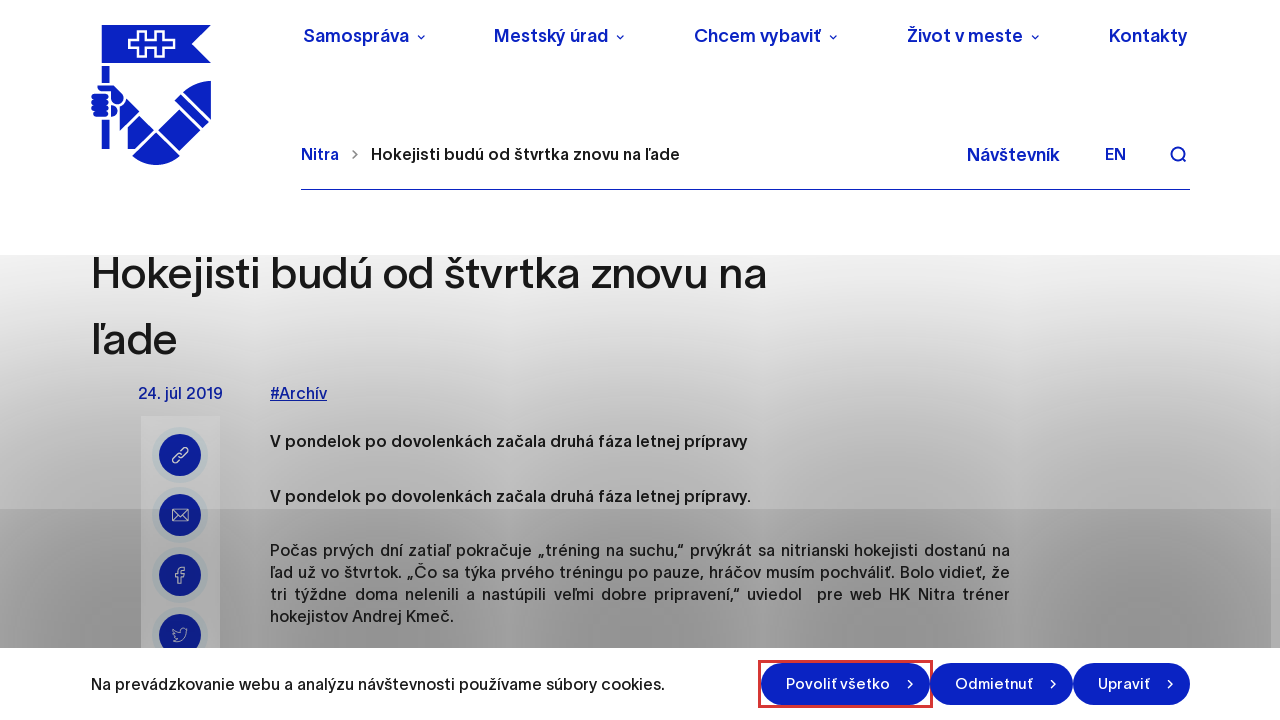

--- FILE ---
content_type: text/html; charset=UTF-8
request_url: https://nitra.sk/hokejisti-budu-od-stvrtka-znovu-na-lade/
body_size: 38256
content:

<!doctype html>
<html lang="sk">
    <head>
        <meta charset="UTF-8">
        <meta name="description" content="Mesto, ktoré žije a uchváti svojou atmosférou">
        <meta http-equiv="Content-Type" content="text/html; charset=UTF-8">
        <meta http-equiv="X-UA-Compatible" content="IE=edge">
        <meta name="viewport" content="width=device-width, initial-scale=1.0">

<link rel="apple-touch-icon" sizes="180x180" href="https://nitra.sk/wp-content/themes/iq-theme/dist/img/apple-touch-icon.png?v=2">
<link rel="icon" type="image/png" sizes="32x32" href="https://nitra.sk/wp-content/themes/iq-theme/dist/img/favicon-32x32.png?v=2">
<link rel="icon" type="image/png" sizes="16x16" href="https://nitra.sk/wp-content/themes/iq-theme/dist/img/favicon-16x16.png?v=2">
<meta name="msapplication-TileColor" content="#79be15">
<meta name="theme-color" content="#ffffff">


<meta name='robots' content='index, follow, max-image-preview:large, max-snippet:-1, max-video-preview:-1' />

	<!-- This site is optimized with the Yoast SEO plugin v19.13 - https://yoast.com/wordpress/plugins/seo/ -->
	<title>Hokejisti budú od štvrtka znovu na ľade - Nitra</title>
	<link rel="canonical" href="https://nitra.sk/hokejisti-budu-od-stvrtka-znovu-na-lade/" />
	<meta property="og:locale" content="sk_SK" />
	<meta property="og:type" content="article" />
	<meta property="og:title" content="Hokejisti budú od štvrtka znovu na ľade - Nitra" />
	<meta property="og:description" content="V pondelok po dovolenkách začala druhá fáza letnej prípravy" />
	<meta property="og:url" content="https://nitra.sk/hokejisti-budu-od-stvrtka-znovu-na-lade/" />
	<meta property="og:site_name" content="Nitra" />
	<meta property="article:published_time" content="2019-07-24T03:53:15+00:00" />
	<meta name="author" content="Archív" />
	<meta name="twitter:card" content="summary_large_image" />
	<meta name="twitter:label1" content="Written by" />
	<meta name="twitter:data1" content="Archív" />
	<meta name="twitter:label2" content="Est. reading time" />
	<meta name="twitter:data2" content="1 minúta" />
	<script type="application/ld+json" class="yoast-schema-graph">{"@context":"https://schema.org","@graph":[{"@type":"WebPage","@id":"https://nitra.sk/hokejisti-budu-od-stvrtka-znovu-na-lade/","url":"https://nitra.sk/hokejisti-budu-od-stvrtka-znovu-na-lade/","name":"Hokejisti budú od štvrtka znovu na ľade - Nitra","isPartOf":{"@id":"https://nitra.sk/#website"},"datePublished":"2019-07-24T03:53:15+00:00","dateModified":"2019-07-24T03:53:15+00:00","author":{"@id":"https://nitra.sk/#/schema/person/f63fc29ee4af774743cfd5a811d69bac"},"inLanguage":"sk-SK","potentialAction":[{"@type":"ReadAction","target":["https://nitra.sk/hokejisti-budu-od-stvrtka-znovu-na-lade/"]}]},{"@type":"WebSite","@id":"https://nitra.sk/#website","url":"https://nitra.sk/","name":"Nitra","description":"Mesto, ktoré žije a uchváti svojou atmosférou","potentialAction":[{"@type":"SearchAction","target":{"@type":"EntryPoint","urlTemplate":"https://nitra.sk/?s={search_term_string}"},"query-input":"required name=search_term_string"}],"inLanguage":"sk-SK"},{"@type":"Person","@id":"https://nitra.sk/#/schema/person/f63fc29ee4af774743cfd5a811d69bac","name":"Archív","image":{"@type":"ImageObject","inLanguage":"sk-SK","@id":"https://nitra.sk/#/schema/person/image/","url":"https://secure.gravatar.com/avatar/d3b9cd8e5ea26a3d2f230ee3de5957a5?s=96&d=mm&r=g","contentUrl":"https://secure.gravatar.com/avatar/d3b9cd8e5ea26a3d2f230ee3de5957a5?s=96&d=mm&r=g","caption":"Archív"},"url":"#"}]}</script>
	<!-- / Yoast SEO plugin. -->


<link rel='dns-prefetch' href='//s.w.org' />
<script type="text/javascript">
window._wpemojiSettings = {"baseUrl":"https:\/\/s.w.org\/images\/core\/emoji\/14.0.0\/72x72\/","ext":".png","svgUrl":"https:\/\/s.w.org\/images\/core\/emoji\/14.0.0\/svg\/","svgExt":".svg","source":{"concatemoji":"https:\/\/nitra.sk\/wp-includes\/js\/wp-emoji-release.min.js?ver=6.0.11"}};
/*! This file is auto-generated */
!function(e,a,t){var n,r,o,i=a.createElement("canvas"),p=i.getContext&&i.getContext("2d");function s(e,t){var a=String.fromCharCode,e=(p.clearRect(0,0,i.width,i.height),p.fillText(a.apply(this,e),0,0),i.toDataURL());return p.clearRect(0,0,i.width,i.height),p.fillText(a.apply(this,t),0,0),e===i.toDataURL()}function c(e){var t=a.createElement("script");t.src=e,t.defer=t.type="text/javascript",a.getElementsByTagName("head")[0].appendChild(t)}for(o=Array("flag","emoji"),t.supports={everything:!0,everythingExceptFlag:!0},r=0;r<o.length;r++)t.supports[o[r]]=function(e){if(!p||!p.fillText)return!1;switch(p.textBaseline="top",p.font="600 32px Arial",e){case"flag":return s([127987,65039,8205,9895,65039],[127987,65039,8203,9895,65039])?!1:!s([55356,56826,55356,56819],[55356,56826,8203,55356,56819])&&!s([55356,57332,56128,56423,56128,56418,56128,56421,56128,56430,56128,56423,56128,56447],[55356,57332,8203,56128,56423,8203,56128,56418,8203,56128,56421,8203,56128,56430,8203,56128,56423,8203,56128,56447]);case"emoji":return!s([129777,127995,8205,129778,127999],[129777,127995,8203,129778,127999])}return!1}(o[r]),t.supports.everything=t.supports.everything&&t.supports[o[r]],"flag"!==o[r]&&(t.supports.everythingExceptFlag=t.supports.everythingExceptFlag&&t.supports[o[r]]);t.supports.everythingExceptFlag=t.supports.everythingExceptFlag&&!t.supports.flag,t.DOMReady=!1,t.readyCallback=function(){t.DOMReady=!0},t.supports.everything||(n=function(){t.readyCallback()},a.addEventListener?(a.addEventListener("DOMContentLoaded",n,!1),e.addEventListener("load",n,!1)):(e.attachEvent("onload",n),a.attachEvent("onreadystatechange",function(){"complete"===a.readyState&&t.readyCallback()})),(e=t.source||{}).concatemoji?c(e.concatemoji):e.wpemoji&&e.twemoji&&(c(e.twemoji),c(e.wpemoji)))}(window,document,window._wpemojiSettings);
</script>
<style type="text/css">
img.wp-smiley,
img.emoji {
	display: inline !important;
	border: none !important;
	box-shadow: none !important;
	height: 1em !important;
	width: 1em !important;
	margin: 0 0.07em !important;
	vertical-align: -0.1em !important;
	background: none !important;
	padding: 0 !important;
}
</style>
	<link rel='stylesheet' id='wp-block-library-css'  href='https://nitra.sk/wp-includes/css/dist/block-library/style.min.css?ver=6.0.11' type='text/css' media='all' />
<style id='global-styles-inline-css' type='text/css'>
body{--wp--preset--color--black: #000000;--wp--preset--color--cyan-bluish-gray: #abb8c3;--wp--preset--color--white: #ffffff;--wp--preset--color--pale-pink: #f78da7;--wp--preset--color--vivid-red: #cf2e2e;--wp--preset--color--luminous-vivid-orange: #ff6900;--wp--preset--color--luminous-vivid-amber: #fcb900;--wp--preset--color--light-green-cyan: #7bdcb5;--wp--preset--color--vivid-green-cyan: #00d084;--wp--preset--color--pale-cyan-blue: #8ed1fc;--wp--preset--color--vivid-cyan-blue: #0693e3;--wp--preset--color--vivid-purple: #9b51e0;--wp--preset--color--primary-base: #91201a;--wp--preset--color--gray-base: #f7f7f7;--wp--preset--color--white-base: #ffffff;--wp--preset--color--black-base: #191919;--wp--preset--color--blue-base: #49aedb;--wp--preset--color--font-semi: #c4c4c4;--wp--preset--color--border-light: #e6e6e6;--wp--preset--color--border-base: #cccccc;--wp--preset--color--success-base: #82c55b;--wp--preset--color--alert-base: #d53e3c;--wp--preset--color--disabled-dark: #6e7474;--wp--preset--color--disabled-base: #b6b6b6;--wp--preset--color--kb-palette-2: #ffffff;--wp--preset--color--kb-palette-1: #888888;--wp--preset--gradient--vivid-cyan-blue-to-vivid-purple: linear-gradient(135deg,rgba(6,147,227,1) 0%,rgb(155,81,224) 100%);--wp--preset--gradient--light-green-cyan-to-vivid-green-cyan: linear-gradient(135deg,rgb(122,220,180) 0%,rgb(0,208,130) 100%);--wp--preset--gradient--luminous-vivid-amber-to-luminous-vivid-orange: linear-gradient(135deg,rgba(252,185,0,1) 0%,rgba(255,105,0,1) 100%);--wp--preset--gradient--luminous-vivid-orange-to-vivid-red: linear-gradient(135deg,rgba(255,105,0,1) 0%,rgb(207,46,46) 100%);--wp--preset--gradient--very-light-gray-to-cyan-bluish-gray: linear-gradient(135deg,rgb(238,238,238) 0%,rgb(169,184,195) 100%);--wp--preset--gradient--cool-to-warm-spectrum: linear-gradient(135deg,rgb(74,234,220) 0%,rgb(151,120,209) 20%,rgb(207,42,186) 40%,rgb(238,44,130) 60%,rgb(251,105,98) 80%,rgb(254,248,76) 100%);--wp--preset--gradient--blush-light-purple: linear-gradient(135deg,rgb(255,206,236) 0%,rgb(152,150,240) 100%);--wp--preset--gradient--blush-bordeaux: linear-gradient(135deg,rgb(254,205,165) 0%,rgb(254,45,45) 50%,rgb(107,0,62) 100%);--wp--preset--gradient--luminous-dusk: linear-gradient(135deg,rgb(255,203,112) 0%,rgb(199,81,192) 50%,rgb(65,88,208) 100%);--wp--preset--gradient--pale-ocean: linear-gradient(135deg,rgb(255,245,203) 0%,rgb(182,227,212) 50%,rgb(51,167,181) 100%);--wp--preset--gradient--electric-grass: linear-gradient(135deg,rgb(202,248,128) 0%,rgb(113,206,126) 100%);--wp--preset--gradient--midnight: linear-gradient(135deg,rgb(2,3,129) 0%,rgb(40,116,252) 100%);--wp--preset--duotone--dark-grayscale: url('#wp-duotone-dark-grayscale');--wp--preset--duotone--grayscale: url('#wp-duotone-grayscale');--wp--preset--duotone--purple-yellow: url('#wp-duotone-purple-yellow');--wp--preset--duotone--blue-red: url('#wp-duotone-blue-red');--wp--preset--duotone--midnight: url('#wp-duotone-midnight');--wp--preset--duotone--magenta-yellow: url('#wp-duotone-magenta-yellow');--wp--preset--duotone--purple-green: url('#wp-duotone-purple-green');--wp--preset--duotone--blue-orange: url('#wp-duotone-blue-orange');--wp--preset--font-size--small: 13px;--wp--preset--font-size--medium: 20px;--wp--preset--font-size--large: 36px;--wp--preset--font-size--x-large: 42px;}.has-black-color{color: var(--wp--preset--color--black) !important;}.has-cyan-bluish-gray-color{color: var(--wp--preset--color--cyan-bluish-gray) !important;}.has-white-color{color: var(--wp--preset--color--white) !important;}.has-pale-pink-color{color: var(--wp--preset--color--pale-pink) !important;}.has-vivid-red-color{color: var(--wp--preset--color--vivid-red) !important;}.has-luminous-vivid-orange-color{color: var(--wp--preset--color--luminous-vivid-orange) !important;}.has-luminous-vivid-amber-color{color: var(--wp--preset--color--luminous-vivid-amber) !important;}.has-light-green-cyan-color{color: var(--wp--preset--color--light-green-cyan) !important;}.has-vivid-green-cyan-color{color: var(--wp--preset--color--vivid-green-cyan) !important;}.has-pale-cyan-blue-color{color: var(--wp--preset--color--pale-cyan-blue) !important;}.has-vivid-cyan-blue-color{color: var(--wp--preset--color--vivid-cyan-blue) !important;}.has-vivid-purple-color{color: var(--wp--preset--color--vivid-purple) !important;}.has-black-background-color{background-color: var(--wp--preset--color--black) !important;}.has-cyan-bluish-gray-background-color{background-color: var(--wp--preset--color--cyan-bluish-gray) !important;}.has-white-background-color{background-color: var(--wp--preset--color--white) !important;}.has-pale-pink-background-color{background-color: var(--wp--preset--color--pale-pink) !important;}.has-vivid-red-background-color{background-color: var(--wp--preset--color--vivid-red) !important;}.has-luminous-vivid-orange-background-color{background-color: var(--wp--preset--color--luminous-vivid-orange) !important;}.has-luminous-vivid-amber-background-color{background-color: var(--wp--preset--color--luminous-vivid-amber) !important;}.has-light-green-cyan-background-color{background-color: var(--wp--preset--color--light-green-cyan) !important;}.has-vivid-green-cyan-background-color{background-color: var(--wp--preset--color--vivid-green-cyan) !important;}.has-pale-cyan-blue-background-color{background-color: var(--wp--preset--color--pale-cyan-blue) !important;}.has-vivid-cyan-blue-background-color{background-color: var(--wp--preset--color--vivid-cyan-blue) !important;}.has-vivid-purple-background-color{background-color: var(--wp--preset--color--vivid-purple) !important;}.has-black-border-color{border-color: var(--wp--preset--color--black) !important;}.has-cyan-bluish-gray-border-color{border-color: var(--wp--preset--color--cyan-bluish-gray) !important;}.has-white-border-color{border-color: var(--wp--preset--color--white) !important;}.has-pale-pink-border-color{border-color: var(--wp--preset--color--pale-pink) !important;}.has-vivid-red-border-color{border-color: var(--wp--preset--color--vivid-red) !important;}.has-luminous-vivid-orange-border-color{border-color: var(--wp--preset--color--luminous-vivid-orange) !important;}.has-luminous-vivid-amber-border-color{border-color: var(--wp--preset--color--luminous-vivid-amber) !important;}.has-light-green-cyan-border-color{border-color: var(--wp--preset--color--light-green-cyan) !important;}.has-vivid-green-cyan-border-color{border-color: var(--wp--preset--color--vivid-green-cyan) !important;}.has-pale-cyan-blue-border-color{border-color: var(--wp--preset--color--pale-cyan-blue) !important;}.has-vivid-cyan-blue-border-color{border-color: var(--wp--preset--color--vivid-cyan-blue) !important;}.has-vivid-purple-border-color{border-color: var(--wp--preset--color--vivid-purple) !important;}.has-vivid-cyan-blue-to-vivid-purple-gradient-background{background: var(--wp--preset--gradient--vivid-cyan-blue-to-vivid-purple) !important;}.has-light-green-cyan-to-vivid-green-cyan-gradient-background{background: var(--wp--preset--gradient--light-green-cyan-to-vivid-green-cyan) !important;}.has-luminous-vivid-amber-to-luminous-vivid-orange-gradient-background{background: var(--wp--preset--gradient--luminous-vivid-amber-to-luminous-vivid-orange) !important;}.has-luminous-vivid-orange-to-vivid-red-gradient-background{background: var(--wp--preset--gradient--luminous-vivid-orange-to-vivid-red) !important;}.has-very-light-gray-to-cyan-bluish-gray-gradient-background{background: var(--wp--preset--gradient--very-light-gray-to-cyan-bluish-gray) !important;}.has-cool-to-warm-spectrum-gradient-background{background: var(--wp--preset--gradient--cool-to-warm-spectrum) !important;}.has-blush-light-purple-gradient-background{background: var(--wp--preset--gradient--blush-light-purple) !important;}.has-blush-bordeaux-gradient-background{background: var(--wp--preset--gradient--blush-bordeaux) !important;}.has-luminous-dusk-gradient-background{background: var(--wp--preset--gradient--luminous-dusk) !important;}.has-pale-ocean-gradient-background{background: var(--wp--preset--gradient--pale-ocean) !important;}.has-electric-grass-gradient-background{background: var(--wp--preset--gradient--electric-grass) !important;}.has-midnight-gradient-background{background: var(--wp--preset--gradient--midnight) !important;}.has-small-font-size{font-size: var(--wp--preset--font-size--small) !important;}.has-medium-font-size{font-size: var(--wp--preset--font-size--medium) !important;}.has-large-font-size{font-size: var(--wp--preset--font-size--large) !important;}.has-x-large-font-size{font-size: var(--wp--preset--font-size--x-large) !important;}
</style>
<link rel='stylesheet' id='theme_css-css'  href='https://nitra.sk/wp-content/themes/iq-theme/dist/css/client.css?ver=d0fdbd86eb0e07d3a72c1437422d6f28' type='text/css' media='all' />
<style id="kadence_blocks_palette_css">:root .has-kb-palette-2-color{color:#ffffff}:root .has-kb-palette-2-background-color{background-color:#ffffff}:root .has-kb-palette-1-color{color:#888888}:root .has-kb-palette-1-background-color{background-color:#888888}</style><script type='text/javascript' src='https://nitra.sk/wp-content/plugins/stop-user-enumeration/frontend/js/frontend.js?ver=1.4.4' id='stop-user-enumeration-js'></script>
<script type='text/javascript' src='https://nitra.sk/wp-includes/js/jquery/jquery.min.js?ver=3.6.0' id='jquery-core-js'></script>
<script type='text/javascript' src='https://nitra.sk/wp-includes/js/jquery/jquery-migrate.min.js?ver=3.3.2' id='jquery-migrate-js'></script>
<link rel="https://api.w.org/" href="https://nitra.sk/wp-json/" /><link rel="alternate" type="application/json" href="https://nitra.sk/wp-json/wp/v2/posts/17817" /><link rel="EditURI" type="application/rsd+xml" title="RSD" href="https://nitra.sk/xmlrpc.php?rsd" />
<link rel="wlwmanifest" type="application/wlwmanifest+xml" href="https://nitra.sk/wp-includes/wlwmanifest.xml" /> 
<meta name="generator" content="WordPress 6.0.11" />
<link rel='shortlink' href='https://nitra.sk/?p=17817' />
<link rel="alternate" type="application/json+oembed" href="https://nitra.sk/wp-json/oembed/1.0/embed?url=https%3A%2F%2Fnitra.sk%2Fhokejisti-budu-od-stvrtka-znovu-na-lade%2F" />
<link rel="alternate" type="text/xml+oembed" href="https://nitra.sk/wp-json/oembed/1.0/embed?url=https%3A%2F%2Fnitra.sk%2Fhokejisti-budu-od-stvrtka-znovu-na-lade%2F&#038;format=xml" />
<link rel="icon" href="https://nitra.sk/wp-content/uploads/2021/12/cropped-logo-32x32.png" sizes="32x32" />
<link rel="icon" href="https://nitra.sk/wp-content/uploads/2021/12/cropped-logo-192x192.png" sizes="192x192" />
<link rel="apple-touch-icon" href="https://nitra.sk/wp-content/uploads/2021/12/cropped-logo-180x180.png" />
<meta name="msapplication-TileImage" content="https://nitra.sk/wp-content/uploads/2021/12/cropped-logo-270x270.png" />
		<style type="text/css" id="wp-custom-css">
			ol>li:not([class])::marker, ol>li[class=""]::marker, ul>li:not([class])::marker, ul>li[class=""]::marker{
	font-size:0.9rem
}
ol>li:not([class]), ol>li[class=""], ul>li:not([class]), ul>li[class=""]{
	margin-bottom: 1rem
}
.file__download svg{
	height: 0.9em;
}		</style>
		
        <script>
            window.pageDependencies = [];
        </script>

        <!-- Global site tag (gtag.js) - Google Analytics -->
        <script async src="https://www.googletagmanager.com/gtag/js?id=G-4L3RN5F6Q1"></script>
        <script>
            window.dataLayer = window.dataLayer || [];
            function gtag() {
                dataLayer.push(arguments);
            }
            gtag('consent', 'default', {
                ad_storage: 'denied',
                analytics_storage: 'denied',
                personalization_storage: 'denied',
            });

            gtag('js', new Date());
            gtag('config', 'G-4L3RN5F6Q1');
        </script>

    </head>
    <body class="page page--default" tabindex="0">
        <div class="skiplink">
            <a href="#maincontent" class="skiplink__link">Preskočiť na hlavný obsah</a>
        </div>

<header class="header header--default" role="banner">

	<div class="header__container  header--desktop">
		<div class="header__logo-wrapper">
			<a href="https://nitra.sk/" class="header__logo" aria-label="NITRA logo">                   
				<div class="header__logo" style="background-image: url(
						https\:\/\/nitra\.sk\/wp-content\/themes\/iq-theme\/dist/img/logo.svg
				);"></div>
			</a>
		</div>
		<div class="header__wrapper">
			<div class="header__menu-wrapper">
				<div class="header__menu-top"><nav class="navigation-menu" role="navigation" aria-label="Hlavné menu">
    <div class="navigation-menu__gradient top"></div>
    <div class="navigation-menu__mobile-top">
        <button class="navigation-menu__close" title="Zatvoriť" aria-label="Zatvoriť">
                <div class="navigation-menu__close-bar"></div>
                <div class="navigation-menu__close-bar"></div>
        </button>
    </div>
    <ul class="navigation-menu__container">
            <li class="navigation-menu__elem">
                    <button class="navigation-menu__title has-submenu" aria-haspopup="true">Samospráva</button>
                    <div class="navigation-submenu">
                        <div class="navigation-submenu__wrapper">
                            <div class="navigation-submenu__container">
                                <div class="navigation-submenu__filler"></div>
                                <ul class="navigation-submenu__menu">
                                        <li class="navigation-submenu__elem">
                                                <button class="navigation-submenu__link has-sub-submenu" aria-haspopup="true">
                                                    Vedenie
                                                </button>
                                                <ul class="navigation-sub-submenu">
                                                        <li class="navigation-sub-submenu__elem">
                                                            <a href="https://nitra.sk/primator/" class="navigation-sub-submenu__link">
                                                                Primátor
                                                            </a>
                                                        </li>
                                                        <li class="navigation-sub-submenu__elem">
                                                            <a href="https://nitra.sk/viceprimator/" class="navigation-sub-submenu__link">
                                                                Zástupcovia primátora
                                                            </a>
                                                        </li>
                                                </ul>
                                        </li>
                                        <li class="navigation-submenu__elem">
                                                <a href="https://nitra.sk/hlavny-kontrolor/" class="navigation-submenu__link">Hlavný kontrolór</a>
                                        </li>
                                        <li class="navigation-submenu__elem">
                                                <a href="https://nitra.sk/mestske-zastupitelstvo/" class="navigation-submenu__link">Mestské zastupiteľstvo</a>
                                        </li>
                                        <li class="navigation-submenu__elem">
                                                <a href="https://nitra.sk/mestska-rada/" class="navigation-submenu__link">Mestská rada</a>
                                        </li>
                                        <li class="navigation-submenu__elem">
                                                <button class="navigation-submenu__link has-sub-submenu" aria-haspopup="true">
                                                    Komisie Mestského zastupiteľstva
                                                </button>
                                                <ul class="navigation-sub-submenu">
                                                        <li class="navigation-sub-submenu__elem">
                                                            <a href="https://nitra.sk/komisie-mestskeho-zastupitelstva/komisia-mestskeho-zastupitelstva-v-nitre-pre-financovanie-spravu-majetku-a-podnikatelsku-cinnost/" class="navigation-sub-submenu__link">
                                                                Komisia pre financovanie, správu majetku a podnikateľskú činnosť
                                                            </a>
                                                        </li>
                                                        <li class="navigation-sub-submenu__elem">
                                                            <a href="https://nitra.sk/komisie-mestskeho-zastupitelstva/komisia-mestskeho-zastupitelstva-v-nitre-pre-mestsku-mobilitu/" class="navigation-sub-submenu__link">
                                                                Komisia pre mestskú mobilitu
                                                            </a>
                                                        </li>
                                                        <li class="navigation-sub-submenu__elem">
                                                            <a href="https://nitra.sk/komisie-mestskeho-zastupitelstva/komisia-mestskeho-zastupitelstva-v-nitre-pre-uzemne-planovanie-architekturu-verejny-priestor-a-investicnu-cinnost/" class="navigation-sub-submenu__link">
                                                                Komisia pre územné plánovanie, architektúru, verejný priestor a investičnú činnosť
                                                            </a>
                                                        </li>
                                                        <li class="navigation-sub-submenu__elem">
                                                            <a href="https://nitra.sk/komisie-mestskeho-zastupitelstva/komisia-pre-socialne-veci-a-bytove-otazky/" class="navigation-sub-submenu__link">
                                                                Komisia pre sociálne veci a bytové otázky
                                                            </a>
                                                        </li>
                                                        <li class="navigation-sub-submenu__elem">
                                                            <a href="https://nitra.sk/komisie-mestskeho-zastupitelstva/komisia-pre-kulturu-kreativny-priemysel-a-cestovny-ruch/" class="navigation-sub-submenu__link">
                                                                Komisia pre kultúru, kreatívny priemysel a cestovný ruch
                                                            </a>
                                                        </li>
                                                        <li class="navigation-sub-submenu__elem">
                                                            <a href="https://nitra.sk/komisie-mestskeho-zastupitelstva/komisia-mestskeho-zastupitelstva-v-nitre-pre-skolstvo-mladez-a-vzdelavanie/" class="navigation-sub-submenu__link">
                                                                Komisia pre školstvo, mládež a vzdelávanie
                                                            </a>
                                                        </li>
                                                        <li class="navigation-sub-submenu__elem">
                                                            <a href="https://nitra.sk/komisie-mestskeho-zastupitelstva/komisia-mestskeho-zastupitelstva-v-nitre-pre-sport/" class="navigation-sub-submenu__link">
                                                                Komisia pre šport
                                                            </a>
                                                        </li>
                                                        <li class="navigation-sub-submenu__elem">
                                                            <a href="https://nitra.sk/komisie-mestskeho-zastupitelstva/komisia-pre-zivotne-prostredie-verejny-poriadok-a-komunalne-cinnosti/" class="navigation-sub-submenu__link">
                                                                Komisia pre životné prostredie, verejný poriadok a komunálne činnosti
                                                            </a>
                                                        </li>
                                                        <li class="navigation-sub-submenu__elem">
                                                            <a href="https://nitra.sk/komisie-mestskeho-zastupitelstva/komisia-na-ochranu-verejneho-zaujmu-pri-vykone-funkcii-verejnych-funkcionarov/" class="navigation-sub-submenu__link">
                                                                Komisia na ochranu verejného záujmu pri výkone funkcií verejných funkcionárov
                                                            </a>
                                                        </li>
                                                        <li class="navigation-sub-submenu__elem">
                                                            <a href="https://nitra.sk/komisie-mestskeho-zastupitelstva/komisia-na-presetrenie-staznosti-proti-cinnosti-poslanca-mestskeho-zastupitelstva-primatora-mesta-a-hlavneho-kontrolora/" class="navigation-sub-submenu__link">
                                                                Komisia na prešetrenie sťažnosti proti činnosti poslanca mestského zastupiteľstva, primátora mesta a hlavného kontrolóra
                                                            </a>
                                                        </li>
                                                </ul>
                                        </li>
                                        <li class="navigation-submenu__elem">
                                                <button class="navigation-submenu__link has-sub-submenu" aria-haspopup="true">
                                                    Výbory mestských častí
                                                </button>
                                                <ul class="navigation-sub-submenu">
                                                        <li class="navigation-sub-submenu__elem">
                                                            <a href="https://nitra.sk/vybory-mestskych-casti/vmc-1/" class="navigation-sub-submenu__link">
                                                                VMČ č. 1 – Dolné Krškany, Horné Krškany
                                                            </a>
                                                        </li>
                                                        <li class="navigation-sub-submenu__elem">
                                                            <a href="https://nitra.sk/vybory-mestskych-casti/vmc-2/" class="navigation-sub-submenu__link">
                                                                VMČ č. 2 – Staré mesto
                                                            </a>
                                                        </li>
                                                        <li class="navigation-sub-submenu__elem">
                                                            <a href="https://nitra.sk/vybory-mestskych-casti/vmc-3/" class="navigation-sub-submenu__link">
                                                                VMČ č. 3 – Čermáň
                                                            </a>
                                                        </li>
                                                        <li class="navigation-sub-submenu__elem">
                                                            <a href="https://nitra.sk/vybory-mestskych-casti/vmc-4/" class="navigation-sub-submenu__link">
                                                                VMČ č. 4 – Klokočina
                                                            </a>
                                                        </li>
                                                        <li class="navigation-sub-submenu__elem">
                                                            <a href="https://nitra.sk/vybory-mestskych-casti/vmc-5/" class="navigation-sub-submenu__link">
                                                                VMČ č. 5 – Diely, Kynek, Mlynárce, Párovské Háje
                                                            </a>
                                                        </li>
                                                        <li class="navigation-sub-submenu__elem">
                                                            <a href="https://nitra.sk/vybory-mestskych-casti/vmc-6/" class="navigation-sub-submenu__link">
                                                                VMČ č. 6 – Dražovce, Zobor
                                                            </a>
                                                        </li>
                                                        <li class="navigation-sub-submenu__elem">
                                                            <a href="https://nitra.sk/vybory-mestskych-casti/vmc-7/" class="navigation-sub-submenu__link">
                                                                VMČ č. 7 – Chrenová, Janíkovce
                                                            </a>
                                                        </li>
                                                        <li class="navigation-sub-submenu__elem">
                                                            <a href="https://mapy-nitra.maps.arcgis.com/apps/webappviewer/index.html?id=c0baacfa5b854aaa8b982be4cf8ecd34" class="navigation-sub-submenu__link">
                                                                Mapová aplikácia hraníc Výborov mestských častí
                                                            </a>
                                                        </li>
                                                </ul>
                                        </li>
                                        <li class="navigation-submenu__elem">
                                                <a href="https://nitra.sk/kalendar-zasadnuti-organov-mesta/" class="navigation-submenu__link">Kalendár zasadnutí orgánov mesta</a>
                                        </li>
                                        <li class="navigation-submenu__elem">
                                                <button class="navigation-submenu__link has-sub-submenu" aria-haspopup="true">
                                                    Základné dokumenty
                                                </button>
                                                <ul class="navigation-sub-submenu">
                                                        <li class="navigation-sub-submenu__elem">
                                                            <a href="https://nitra.sk/wp-content/uploads/2025/06/Statut-Mesta-Nitry.pdf" class="navigation-sub-submenu__link">
                                                                Štatút mesta Nitry
                                                            </a>
                                                        </li>
                                                        <li class="navigation-sub-submenu__elem">
                                                            <a href="https://nitra.sk/eticky-kodex-zamestnancov-mestskeho-uradu-v-nitre/" class="navigation-sub-submenu__link">
                                                                Etický kódex zamestnancov Mestského úradu v Nitre
                                                            </a>
                                                        </li>
                                                        <li class="navigation-sub-submenu__elem">
                                                            <a href="https://nitra.sk/mestske-symboly/" class="navigation-sub-submenu__link">
                                                                Mestské symboly a logo mesta
                                                            </a>
                                                        </li>
                                                        <li class="navigation-sub-submenu__elem">
                                                            <a href="https://nitra.sk/zakony-a-predpisy-podla-ktorych-sa-mesto-riadi/" class="navigation-sub-submenu__link">
                                                                Zákony a predpisy podľa ktorých sa mesto riadi
                                                            </a>
                                                        </li>
                                                        <li class="navigation-sub-submenu__elem">
                                                            <a href="https://nitra.sk/zasady-hospodarenia-a-nakladania-s-majetkom-mesta-nitry/" class="navigation-sub-submenu__link">
                                                                Zásady hospodárenia a nakladania s majetkom Mesta Nitry
                                                            </a>
                                                        </li>
                                                        <li class="navigation-sub-submenu__elem">
                                                            <a href="https://nitra.sk/rozpocet-zaverecny-ucet-a-rozpoctove-pravidla/" class="navigation-sub-submenu__link">
                                                                Rozpočet, záverečný účet a rozpočtové pravidlá
                                                            </a>
                                                        </li>
                                                        <li class="navigation-sub-submenu__elem">
                                                            <a href="https://nitra.sk/vyrocne-spravy-mesta-nitry/" class="navigation-sub-submenu__link">
                                                                Výročné správy Mesta Nitry
                                                            </a>
                                                        </li>
                                                        <li class="navigation-sub-submenu__elem">
                                                            <a href="https://nitra.sk/vzn/" class="navigation-sub-submenu__link">
                                                                Všeobecne záväzné nariadenia (VZN)
                                                            </a>
                                                        </li>
                                                        <li class="navigation-sub-submenu__elem">
                                                            <a href="https://nitra.sk/cennik-mesta-nitry/" class="navigation-sub-submenu__link">
                                                                Cenník mesta Nitry
                                                            </a>
                                                        </li>
                                                        <li class="navigation-sub-submenu__elem">
                                                            <a href="https://nitra.sk/obieu-5-pilierov-pre-lepsiu-buducnost/" class="navigation-sub-submenu__link">
                                                                OBIEU – 5 pilierov pre lepšiu budúcnosť
                                                            </a>
                                                        </li>
                                                </ul>
                                        </li>
                                        <li class="navigation-submenu__elem">
                                                <button class="navigation-submenu__link has-sub-submenu" aria-haspopup="true">
                                                    Mestské organizácie, orgány a rady
                                                </button>
                                                <ul class="navigation-sub-submenu">
                                                        <li class="navigation-sub-submenu__elem">
                                                            <a href="https://nitra.sk/mestske-organizacie/mestska-policia/" class="navigation-sub-submenu__link">
                                                                Mestská polícia
                                                            </a>
                                                        </li>
                                                        <li class="navigation-sub-submenu__elem">
                                                            <a href="https://nitra.sk/mestske-organizacie/sluzbyt-nitra-s-r-o/" class="navigation-sub-submenu__link">
                                                                Službyt Nitra, s.r.o.
                                                            </a>
                                                        </li>
                                                        <li class="navigation-sub-submenu__elem">
                                                            <a href="https://nitra.sk/mestske-organizacie/nitrianska-investicna-s-r-o/" class="navigation-sub-submenu__link">
                                                                Nitrianska investičná, s.r.o.
                                                            </a>
                                                        </li>
                                                        <li class="navigation-sub-submenu__elem">
                                                            <a href="https://nitra.sk/mestske-organizacie/nitrianska-teplarenska-spolocnost-a-s/" class="navigation-sub-submenu__link">
                                                                Nitrianska teplárenská spoločnosť, a.s.
                                                            </a>
                                                        </li>
                                                        <li class="navigation-sub-submenu__elem">
                                                            <a href="https://nitra.sk/mestske-organizacie/sprava-zariadeni-socialnych-sluzieb/" class="navigation-sub-submenu__link">
                                                                Správa zariadení sociálnych služieb
                                                            </a>
                                                        </li>
                                                        <li class="navigation-sub-submenu__elem">
                                                            <a href="https://nitra.sk/mestske-organizacie/nitrianska-organizacia-cestovneho-ruchu/" class="navigation-sub-submenu__link">
                                                                Nitrianska organizácia cestovného ruchu
                                                            </a>
                                                        </li>
                                                        <li class="navigation-sub-submenu__elem">
                                                            <a href="https://nitra.sk/mestske-organizacie/zapadoslovenska-vodarenska-spolocnost-a-s/" class="navigation-sub-submenu__link">
                                                                Západoslovenská vodárenská spoločnosť, a.s.
                                                            </a>
                                                        </li>
                                                        <li class="navigation-sub-submenu__elem">
                                                            <a href="https://nitra.sk/mestske-organizacie/nitrianske-komunalne-sluzby-s-r-o/" class="navigation-sub-submenu__link">
                                                                Nitrianske komunálne služby, s.r.o.
                                                            </a>
                                                        </li>
                                                        <li class="navigation-sub-submenu__elem">
                                                            <a href="https://nitra.sk/so-pre-irop-2/" class="navigation-sub-submenu__link">
                                                                Sprostredkovateľský orgán pre IROP (eurofondy)
                                                            </a>
                                                        </li>
                                                        <li class="navigation-sub-submenu__elem">
                                                            <a href="https://nitra.sk/mestske-organizacie/udrzatelny-mestsky-rozvoj/" class="navigation-sub-submenu__link">
                                                                Udržateľný mestský rozvoj
                                                            </a>
                                                        </li>
                                                        <li class="navigation-sub-submenu__elem">
                                                            <a href="https://nitra.sk/mestske-organizacie/nitrianska-komunitna-nadacia/" class="navigation-sub-submenu__link">
                                                                Nitrianska komunitná nadácia
                                                            </a>
                                                        </li>
                                                        <li class="navigation-sub-submenu__elem">
                                                            <a href="https://nitra.sk/mestske-organizacie/nitrianske-centrum-dobrovolnicvta/" class="navigation-sub-submenu__link">
                                                                Nitrianske centrum dobrovoľnícvta
                                                            </a>
                                                        </li>
                                                </ul>
                                        </li>
                                </ul>
                                <div class="navigation-submenu__close-wrapper">
                                    <button class="navigation-submenu__close" title="Zatvoriť" aria-label="Zatvoriť">
                                        <svg xmlns="http://www.w3.org/2000/svg" viewBox="0 0 18 18" fill="none"><path d="M1 1l16 16M1 17L17 1" stroke="#0A23C3" stroke-width="2"/></svg>
                                    </button>
                                </div>
                            </div>
                        </div>
                    </div>
            </li>
            <li class="navigation-menu__elem">
                    <button class="navigation-menu__title has-submenu" aria-haspopup="true">Mestský úrad</button>
                    <div class="navigation-submenu">
                        <div class="navigation-submenu__wrapper">
                            <div class="navigation-submenu__container">
                                <div class="navigation-submenu__filler"></div>
                                <ul class="navigation-submenu__menu">
                                        <li class="navigation-submenu__elem">
                                                <a href="https://nitra.sk/kontaktne-informacie/" class="navigation-submenu__link">Kontaktné informácie</a>
                                        </li>
                                        <li class="navigation-submenu__elem">
                                                <a href="https://nitra.sk/organizacna-struktura/" class="navigation-submenu__link">Organizačná štruktúra</a>
                                        </li>
                                        <li class="navigation-submenu__elem">
                                                <a href="https://nitra.sk/uradna-tabula/" class="navigation-submenu__link">Úradná tabuľa</a>
                                        </li>
                                        <li class="navigation-submenu__elem">
                                                <button class="navigation-submenu__link has-sub-submenu" aria-haspopup="true">
                                                    Zverejňovanie
                                                </button>
                                                <ul class="navigation-sub-submenu">
                                                        <li class="navigation-sub-submenu__elem">
                                                            <a href="https://nitra.sk/verejne-obstaravanie/" class="navigation-sub-submenu__link">
                                                                Verejné obstarávanie
                                                            </a>
                                                        </li>
                                                        <li class="navigation-sub-submenu__elem">
                                                            <a href="https://nitra.sk/zmluvy/" class="navigation-sub-submenu__link">
                                                                Zmluvy
                                                            </a>
                                                        </li>
                                                        <li class="navigation-sub-submenu__elem">
                                                            <a href="https://nitra.sk/objednavky/" class="navigation-sub-submenu__link">
                                                                Objednávky
                                                            </a>
                                                        </li>
                                                        <li class="navigation-sub-submenu__elem">
                                                            <a href="https://nitra.sk/faktury/" class="navigation-sub-submenu__link">
                                                                Faktúry
                                                            </a>
                                                        </li>
                                                        <li class="navigation-sub-submenu__elem">
                                                            <a href="https://nitra.sk/obchodne-verejne-sutaze/" class="navigation-sub-submenu__link">
                                                                Obchodné verejné súťaže
                                                            </a>
                                                        </li>
                                                        <li class="navigation-sub-submenu__elem">
                                                            <a href="https://nitra.sk/peticie/" class="navigation-sub-submenu__link">
                                                                Petície
                                                            </a>
                                                        </li>
                                                        <li class="navigation-sub-submenu__elem">
                                                            <a href="https://nitra.sk/infoziadosti/" class="navigation-sub-submenu__link">
                                                                Infožiadosti
                                                            </a>
                                                        </li>
                                                        <li class="navigation-sub-submenu__elem">
                                                            <a href="https://nitra.sk/majetkove-priznania/" class="navigation-sub-submenu__link">
                                                                Majetkové priznania
                                                            </a>
                                                        </li>
                                                        <li class="navigation-sub-submenu__elem">
                                                            <a href="https://nitra.sk/poradovniky-ziadatelov-o-najomne-byty/" class="navigation-sub-submenu__link">
                                                                Poradovníky žiadateľov o nájomné byty
                                                            </a>
                                                        </li>
                                                        <li class="navigation-sub-submenu__elem">
                                                            <a href="https://nitra.sk/nakladanie-s-majetkom/" class="navigation-sub-submenu__link">
                                                                Nakladanie s majetkom
                                                            </a>
                                                        </li>
                                                </ul>
                                        </li>
                                        <li class="navigation-submenu__elem">
                                                <button class="navigation-submenu__link has-sub-submenu" aria-haspopup="true">
                                                    Základné dokumenty
                                                </button>
                                                <ul class="navigation-sub-submenu">
                                                        <li class="navigation-sub-submenu__elem">
                                                            <a href="https://nitra.sk/rozpocet-zaverecny-ucet-a-rozpoctove-pravidla/" class="navigation-sub-submenu__link">
                                                                Rozpočet, záverečný účet a rozpočtové pravidlá
                                                            </a>
                                                        </li>
                                                        <li class="navigation-sub-submenu__elem">
                                                            <a href="https://nitra.sk/vyrocne-spravy-mesta-nitry/" class="navigation-sub-submenu__link">
                                                                Výročné správy Mesta Nitry
                                                            </a>
                                                        </li>
                                                        <li class="navigation-sub-submenu__elem">
                                                            <a href="https://nitra.sk/zasady-hospodarenia-a-nakladania-s-majetkom-mesta-nitry/" class="navigation-sub-submenu__link">
                                                                Zásady hospodárenia a nakladania s majetkom Mesta Nitry
                                                            </a>
                                                        </li>
                                                        <li class="navigation-sub-submenu__elem">
                                                            <a href="https://nitra.sk/cennik-mesta-nitry/" class="navigation-sub-submenu__link">
                                                                Cenník mesta Nitry
                                                            </a>
                                                        </li>
                                                        <li class="navigation-sub-submenu__elem">
                                                            <a href="https://nitra.sk/vzn/" class="navigation-sub-submenu__link">
                                                                Všeobecne záväzné nariadenia (VZN)
                                                            </a>
                                                        </li>
                                                </ul>
                                        </li>
                                        <li class="navigation-submenu__elem">
                                                <button class="navigation-submenu__link has-sub-submenu" aria-haspopup="true">
                                                    Strategické dokumenty
                                                </button>
                                                <ul class="navigation-sub-submenu">
                                                        <li class="navigation-sub-submenu__elem">
                                                            <a href="https://nitra.sk/program-hospodarskeho-a-socialneho-rozvoja-mesta-nitry/" class="navigation-sub-submenu__link">
                                                                Program hospodárskeho rozvoja a sociálneho rozvoja mesta Nitry
                                                            </a>
                                                        </li>
                                                        <li class="navigation-sub-submenu__elem">
                                                            <a href="https://nitra.sk/uzemny-plan/" class="navigation-sub-submenu__link">
                                                                Uzemný plán
                                                            </a>
                                                        </li>
                                                        <li class="navigation-sub-submenu__elem">
                                                            <a href="https://nitra.sk/generalny-plan-zelene-pre-mesto-nitra/" class="navigation-sub-submenu__link">
                                                                Generálny plán zelene pre mesto Nitra
                                                            </a>
                                                        </li>
                                                        <li class="navigation-sub-submenu__elem">
                                                            <a href="https://nitra.sk/manual-tvorby-verejnych-priestranstiev-pre-mesto-nitra/" class="navigation-sub-submenu__link">
                                                                Manuál tvorby verejných priestranstiev pre mesto Nitra
                                                            </a>
                                                        </li>
                                                        <li class="navigation-sub-submenu__elem">
                                                            <a href="https://nitra.sk/strategia-adaptacnych-opatreni-na-zmenu-klimy-pre-mesto-nitra/" class="navigation-sub-submenu__link">
                                                                Stratégia adaptačných opatrení na zmenu klímy pre mesto Nitra
                                                            </a>
                                                        </li>
                                                        <li class="navigation-sub-submenu__elem">
                                                            <a href="https://nitra.sk/nizkouhlikova-strategia-pre-mesto-nitra/" class="navigation-sub-submenu__link">
                                                                Nízkouhlíková stratégia pre mesto Nitra
                                                            </a>
                                                        </li>
                                                        <li class="navigation-sub-submenu__elem">
                                                            <a href="https://nitra.sk/audit-pre-sustavu-verejneho-osvetlenia/" class="navigation-sub-submenu__link">
                                                                Audit pre sústavu verejného osvetlenia
                                                            </a>
                                                        </li>
                                                        <li class="navigation-sub-submenu__elem">
                                                            <a href="https://nitra.sk/plan-udrzatelnej-mobility-pum/" class="navigation-sub-submenu__link">
                                                                Plán udržateľnej mobility (PUM)
                                                            </a>
                                                        </li>
                                                        <li class="navigation-sub-submenu__elem">
                                                            <a href="https://nitra.sk/nk31-strategia-rozvoja-kultury-a-kreativneho-priemyslu-2021-2031/" class="navigation-sub-submenu__link">
                                                                NK31 – Stratégia rozvoja kultúry a kreatívneho priemyslu 2021 – 2031
                                                            </a>
                                                        </li>
                                                        <li class="navigation-sub-submenu__elem">
                                                            <a href="https://nitra.sk/strategia-rozvoja-cestovneho-ruchu-v-meste-nitra-na-roky-2021-2031/" class="navigation-sub-submenu__link">
                                                                Stratégia rozvoja cestovného ruchu v meste Nitra na roky 2021 – 2031
                                                            </a>
                                                        </li>
                                                        <li class="navigation-sub-submenu__elem">
                                                            <a href="https://nitra.sk/strategia-pristupnosti-mesta-nitry-pre-vsetkych/" class="navigation-sub-submenu__link">
                                                                Stratégia prístupnosti mesta Nitry pre všetkých
                                                            </a>
                                                        </li>
                                                        <li class="navigation-sub-submenu__elem">
                                                            <a href="https://nitra.sk/komunitny-plan-socialnych-sluzieb-mesta-nitry/" class="navigation-sub-submenu__link">
                                                                Komunitný plán sociálnych služieb mesta Nitry
                                                            </a>
                                                        </li>
                                                        <li class="navigation-sub-submenu__elem">
                                                            <a href="https://nitra.sk/strategia-riesenia-rizikoveho-spravania/" class="navigation-sub-submenu__link">
                                                                Stratégia riešenia rizikového správania
                                                            </a>
                                                        </li>
                                                        <li class="navigation-sub-submenu__elem">
                                                            <a href="https://nitra.sk/koncepcia-riesenia-problematiky-ludi-bez-domova-na-uzemi-mesta-nitry-na-roky-2019-2022/" class="navigation-sub-submenu__link">
                                                                Koncepcia riešenia problematiky ľudí bez domova na území mesta Nitry na roky 2019 – 2022
                                                            </a>
                                                        </li>
                                                        <li class="navigation-sub-submenu__elem">
                                                            <a href="https://nitra.sk/strategia-integracie-cudzincov-vratane-utecencov-a-odidencov-v-meste-nitra-s-vyhladom-do-roku-2035/" class="navigation-sub-submenu__link">
                                                                Stratégia integrácie cudzincov (vrátane utečencov a odídencov) v meste Nitra s výhľadom do roku 2035
                                                            </a>
                                                        </li>
                                                        <li class="navigation-sub-submenu__elem">
                                                            <a href="https://nitra.sk/situacna-analyza-migracie-a-moznosti-integracie-cudzincov-v-meste-nitra/" class="navigation-sub-submenu__link">
                                                                Situačná analýza migrácie a možností integrácie cudzincov v meste Nitra
                                                            </a>
                                                        </li>
                                                        <li class="navigation-sub-submenu__elem">
                                                            <a href="https://nitra.sk/program-aktivneho-starnutia-v-nitre-na-roky-2023-2030/" class="navigation-sub-submenu__link">
                                                                Program aktívneho starnutia v Nitre na roky 2023 -2030
                                                            </a>
                                                        </li>
                                                        <li class="navigation-sub-submenu__elem">
                                                            <a href="https://nitra.sk/program-rozvoja-byvania-mesta-nitra-do-roku-2030/" class="navigation-sub-submenu__link">
                                                                Program rozvoja bývania mesta Nitra do roku 2030
                                                            </a>
                                                        </li>
                                                        <li class="navigation-sub-submenu__elem">
                                                            <a href="https://nitra.sk/obieu-5-pilierov-pre-lepsiu-buducnost/" class="navigation-sub-submenu__link">
                                                                OBIEU – 5 pilierov pre lepšiu budúcnosť
                                                            </a>
                                                        </li>
                                                </ul>
                                        </li>
                                        <li class="navigation-submenu__elem">
                                                <a href="https://klient.nitra.sk/Default.aspx?NavigationState=1100%3A0%3A" class="navigation-submenu__link">Otvorené dáta</a>
                                        </li>
                                        <li class="navigation-submenu__elem">
                                                <a href="https://nitra.sk/projekty/" class="navigation-submenu__link">Projekty</a>
                                        </li>
                                        <li class="navigation-submenu__elem">
                                                <a href="https://nitra.sk/dotacie/" class="navigation-submenu__link">Dotácie</a>
                                        </li>
                                        <li class="navigation-submenu__elem">
                                                <a href="https://nitra.sk/kvalitny-urad/" class="navigation-submenu__link">Kvalitný úrad</a>
                                        </li>
                                        <li class="navigation-submenu__elem">
                                                <a href="https://nitra.sk/tlaciva-a-formulare/" class="navigation-submenu__link">Tlačivá a formuláre</a>
                                        </li>
                                        <li class="navigation-submenu__elem">
                                                <a href="https://nitra.sk/elektronicke-sluzby/" class="navigation-submenu__link">Elektronické služby</a>
                                        </li>
                                        <li class="navigation-submenu__elem">
                                                <a href="https://nitra.sk/kariera/" class="navigation-submenu__link">Kariéra</a>
                                        </li>
                                        <li class="navigation-submenu__elem">
                                                <a href="https://nitra.sk/civilna-ochrana/" class="navigation-submenu__link">Civilná ochrana</a>
                                        </li>
                                        <li class="navigation-submenu__elem">
                                                <button class="navigation-submenu__link has-sub-submenu" aria-haspopup="true">
                                                    Voľby
                                                </button>
                                                <ul class="navigation-sub-submenu">
                                                        <li class="navigation-sub-submenu__elem">
                                                            <a href="https://nitra.sk/volby/" class="navigation-sub-submenu__link">
                                                                Aktuálne informácie o voľbách
                                                            </a>
                                                        </li>
                                                        <li class="navigation-sub-submenu__elem">
                                                            <a href="https://nitra.sk/archiv-volieb/" class="navigation-sub-submenu__link">
                                                                Archív volieb
                                                            </a>
                                                        </li>
                                                </ul>
                                        </li>
                                </ul>
                                <div class="navigation-submenu__close-wrapper">
                                    <button class="navigation-submenu__close" title="Zatvoriť" aria-label="Zatvoriť">
                                        <svg xmlns="http://www.w3.org/2000/svg" viewBox="0 0 18 18" fill="none"><path d="M1 1l16 16M1 17L17 1" stroke="#0A23C3" stroke-width="2"/></svg>
                                    </button>
                                </div>
                            </div>
                        </div>
                    </div>
            </li>
            <li class="navigation-menu__elem">
                    <button class="navigation-menu__title has-submenu" aria-haspopup="true">Chcem vybaviť</button>
                    <div class="navigation-submenu">
                        <div class="navigation-submenu__wrapper">
                            <div class="navigation-submenu__container">
                                <div class="navigation-submenu__filler"></div>
                                <ul class="navigation-submenu__menu">
                                        <li class="navigation-submenu__elem">
                                                <a href="https://nitra.sk/klientske-centrum/" class="navigation-submenu__link">Klientske centrum služieb</a>
                                        </li>
                                        <li class="navigation-submenu__elem">
                                                <a href="https://nitra.sk/ako-nahlasit-podnet/" class="navigation-submenu__link">Nahlásenie podnetu</a>
                                        </li>
                                        <li class="navigation-submenu__elem">
                                                <button class="navigation-submenu__link has-sub-submenu" aria-haspopup="true">
                                                    Dane a poplatky
                                                </button>
                                                <ul class="navigation-sub-submenu">
                                                        <li class="navigation-sub-submenu__elem">
                                                            <a href="https://nitra.sk/dan-z-nehnutelnosti/" class="navigation-sub-submenu__link">
                                                                Daň z nehnuteľností
                                                            </a>
                                                        </li>
                                                        <li class="navigation-sub-submenu__elem">
                                                            <a href="https://nitra.sk/dan-za-ubytovanie/" class="navigation-sub-submenu__link">
                                                                Daň za ubytovanie
                                                            </a>
                                                        </li>
                                                        <li class="navigation-sub-submenu__elem">
                                                            <a href="https://nitra.sk/dan-za-psa/" class="navigation-sub-submenu__link">
                                                                Daň za psa
                                                            </a>
                                                        </li>
                                                        <li class="navigation-sub-submenu__elem">
                                                            <a href="https://nitra.sk/dan-za-uzivanie-verejneho-priestranstva/" class="navigation-sub-submenu__link">
                                                                Daň za užívanie verejného priestranstva
                                                            </a>
                                                        </li>
                                                        <li class="navigation-sub-submenu__elem">
                                                            <a href="https://nitra.sk/dan-za-predajne-automaty/" class="navigation-sub-submenu__link">
                                                                Daň za predajné automaty
                                                            </a>
                                                        </li>
                                                        <li class="navigation-sub-submenu__elem">
                                                            <a href="https://nitra.sk/dan-za-nevyherne-hracie-pristroje/" class="navigation-sub-submenu__link">
                                                                Daň za nevýherné hracie prístroje
                                                            </a>
                                                        </li>
                                                        <li class="navigation-sub-submenu__elem">
                                                            <a href="https://nitra.sk/poplatok-za-komunalne-odpady-a-drobne-stavebne-odpady/" class="navigation-sub-submenu__link">
                                                                Poplatok za komunálne odpady a drobné stavebné odpady
                                                            </a>
                                                        </li>
                                                        <li class="navigation-sub-submenu__elem">
                                                            <a href="https://nitra.sk/miestny-poplatok-za-rozvoj/" class="navigation-sub-submenu__link">
                                                                Miestny poplatok za rozvoj
                                                            </a>
                                                        </li>
                                                </ul>
                                        </li>
                                        <li class="navigation-submenu__elem">
                                                <button class="navigation-submenu__link has-sub-submenu" aria-haspopup="true">
                                                    Doprava a parkovanie
                                                </button>
                                                <ul class="navigation-sub-submenu">
                                                        <li class="navigation-sub-submenu__elem">
                                                            <a href="https://nitra.sk/doprava-a-parkovanie/vjazdy-a-pripojenia/" class="navigation-sub-submenu__link">
                                                                Vjazdy a pripojenia
                                                            </a>
                                                        </li>
                                                        <li class="navigation-sub-submenu__elem">
                                                            <a href="https://nitra.sk/doprava-a-parkovanie/dopravne-znacenie/" class="navigation-sub-submenu__link">
                                                                Dopravné značenie
                                                            </a>
                                                        </li>
                                                        <li class="navigation-sub-submenu__elem">
                                                            <a href="https://nitra.sk/doprava-a-parkovanie/zvlastne-uzivanie-a-uzavierka-miestnej-cesty/" class="navigation-sub-submenu__link">
                                                                Zvláštne užívanie a uzávierka miestnej cesty
                                                            </a>
                                                        </li>
                                                        <li class="navigation-sub-submenu__elem">
                                                            <a href="https://nitra.sk/specialny-stavebny-urad-pre-dopravne-stavby/" class="navigation-sub-submenu__link">
                                                                Špeciálny stavebný úrad pre dopravné stavby
                                                            </a>
                                                        </li>
                                                        <li class="navigation-sub-submenu__elem">
                                                            <a href="https://nitra.sk/noveparkovanie/" class="navigation-sub-submenu__link">
                                                                Parkovanie
                                                            </a>
                                                        </li>
                                                </ul>
                                        </li>
                                        <li class="navigation-submenu__elem">
                                                <button class="navigation-submenu__link has-sub-submenu" aria-haspopup="true">
                                                    Evidencia obyvateľstva a domov
                                                </button>
                                                <ul class="navigation-sub-submenu">
                                                        <li class="navigation-sub-submenu__elem">
                                                            <a href="https://nitra.sk/prihlasenie-na-trvaly-pobyt/" class="navigation-sub-submenu__link">
                                                                Prihlásenie na trvalý pobyt
                                                            </a>
                                                        </li>
                                                        <li class="navigation-sub-submenu__elem">
                                                            <a href="https://nitra.sk/prihlasenie-na-prechodny-pobyt/" class="navigation-sub-submenu__link">
                                                                Prihlásenie na prechodný pobyt
                                                            </a>
                                                        </li>
                                                        <li class="navigation-sub-submenu__elem">
                                                            <a href="https://nitra.sk/odhlasenie-z-trvaleho-pobytu-do-zahranicia/" class="navigation-sub-submenu__link">
                                                                Odhlásenie z trvalého pobytu do zahraničia
                                                            </a>
                                                        </li>
                                                        <li class="navigation-sub-submenu__elem">
                                                            <a href="https://nitra.sk/potvrdenia-o-pobyte/" class="navigation-sub-submenu__link">
                                                                Potvrdenia o pobyte
                                                            </a>
                                                        </li>
                                                        <li class="navigation-sub-submenu__elem">
                                                            <a href="https://nitra.sk/zrusenie-trvaleho-prechodneho-pobytu-obcanovi/" class="navigation-sub-submenu__link">
                                                                Zrušenie trvalého/prechodného pobytu občanovi
                                                            </a>
                                                        </li>
                                                        <li class="navigation-sub-submenu__elem">
                                                            <a href="https://nitra.sk/urcenie-zmena-zrusenie-supisneho-a-orientacneho-cisla/" class="navigation-sub-submenu__link">
                                                                Určenie/zmena/zrušenie súpisného a orientačného čísla
                                                            </a>
                                                        </li>
                                                        <li class="navigation-sub-submenu__elem">
                                                            <a href="https://nitra.sk/vystavenie-vypisu-z-evidencie-supisnych-cisel/" class="navigation-sub-submenu__link">
                                                                Vystavenie výpisu z evidencie súpisných čísel
                                                            </a>
                                                        </li>
                                                        <li class="navigation-sub-submenu__elem">
                                                            <a href="https://nitra.sk/oznamenie-o-konani-verejneho-zhromazdenia/" class="navigation-sub-submenu__link">
                                                                Oznámenie o konaní verejného zhromaždenia
                                                            </a>
                                                        </li>
                                                </ul>
                                        </li>
                                        <li class="navigation-submenu__elem">
                                                <button class="navigation-submenu__link has-sub-submenu" aria-haspopup="true">
                                                    Kultúra
                                                </button>
                                                <ul class="navigation-sub-submenu">
                                                        <li class="navigation-sub-submenu__elem">
                                                            <a href="https://nitra.sk/navrh-na-udelenie-ocenenia-vyznamnym-osobnostiam/" class="navigation-sub-submenu__link">
                                                                Návrh na udelenie ocenenia významným osobnostiam
                                                            </a>
                                                        </li>
                                                        <li class="navigation-sub-submenu__elem">
                                                            <a href="https://nitra.sk/obcianske-obrady-s-spolocenske-slavnosti/" class="navigation-sub-submenu__link">
                                                                Občianske obrady s spoločenské slávnosti
                                                            </a>
                                                        </li>
                                                        <li class="navigation-sub-submenu__elem">
                                                            <a href="https://nitra.sk/organizovanie-verejneho-kulturneho-podujatia/" class="navigation-sub-submenu__link">
                                                                Organizovanie verejného kultúrneho podujatia
                                                            </a>
                                                        </li>
                                                        <li class="navigation-sub-submenu__elem">
                                                            <a href="https://nitra.sk/pouzitie-mestskych-symbolov/" class="navigation-sub-submenu__link">
                                                                Použitie mestských symbolov
                                                            </a>
                                                        </li>
                                                        <li class="navigation-sub-submenu__elem">
                                                            <a href="https://nitra.sk/prenajom-kulturneho-zariadenia/" class="navigation-sub-submenu__link">
                                                                Prenájom kultúrneho zariadenia
                                                            </a>
                                                        </li>
                                                        <li class="navigation-sub-submenu__elem">
                                                            <a href="https://nitra.sk/realizacia-ohnostrojovych-prac/" class="navigation-sub-submenu__link">
                                                                Realizácia ohňostrojových prác
                                                            </a>
                                                        </li>
                                                        <li class="navigation-sub-submenu__elem">
                                                            <a href="https://nitra.sk/zapisanie-do-zoznamu-pamatihodnosti/" class="navigation-sub-submenu__link">
                                                                Zapísanie do zoznamu pamätihodností
                                                            </a>
                                                        </li>
                                                </ul>
                                        </li>
                                        <li class="navigation-submenu__elem">
                                                <button class="navigation-submenu__link has-sub-submenu" aria-haspopup="true">
                                                    Majetok mesta
                                                </button>
                                                <ul class="navigation-sub-submenu">
                                                        <li class="navigation-sub-submenu__elem">
                                                            <a href="https://nitra.sk/uzivanie-majetku/" class="navigation-sub-submenu__link">
                                                                Užívanie majetku
                                                            </a>
                                                        </li>
                                                        <li class="navigation-sub-submenu__elem">
                                                            <a href="https://nitra.sk/prevod-majetku/" class="navigation-sub-submenu__link">
                                                                Prevod majetku
                                                            </a>
                                                        </li>
                                                        <li class="navigation-sub-submenu__elem">
                                                            <a href="https://nitra.sk/zriadenie-vecneho-bremena/" class="navigation-sub-submenu__link">
                                                                Zriadenie vecného bremena
                                                            </a>
                                                        </li>
                                                        <li class="navigation-sub-submenu__elem">
                                                            <a href="https://nitra.sk/ulozenie-pripojky-inzinierskych-sieti/" class="navigation-sub-submenu__link">
                                                                Uloženie prípojky inžinierskych sietí
                                                            </a>
                                                        </li>
                                                        <li class="navigation-sub-submenu__elem">
                                                            <a href="https://nitra.sk/prenajom-priestorov-a-zariadeni-na-mestskej-trznici/" class="navigation-sub-submenu__link">
                                                                Prenájom priestorov a zariadení na Mestskej tržnici
                                                            </a>
                                                        </li>
                                                </ul>
                                        </li>
                                        <li class="navigation-submenu__elem">
                                                <button class="navigation-submenu__link has-sub-submenu" aria-haspopup="true">
                                                    Matrika
                                                </button>
                                                <ul class="navigation-sub-submenu">
                                                        <li class="navigation-sub-submenu__elem">
                                                            <a href="https://nitra.sk/rodna-matrika/" class="navigation-sub-submenu__link">
                                                                Rodná matrika
                                                            </a>
                                                        </li>
                                                        <li class="navigation-sub-submenu__elem">
                                                            <a href="https://nitra.sk/sobasna-matrika/" class="navigation-sub-submenu__link">
                                                                Sobášna matrika
                                                            </a>
                                                        </li>
                                                        <li class="navigation-sub-submenu__elem">
                                                            <a href="https://nitra.sk/umrtna-matrika/" class="navigation-sub-submenu__link">
                                                                Úmrtná matrika
                                                            </a>
                                                        </li>
                                                        <li class="navigation-sub-submenu__elem">
                                                            <a href="https://nitra.sk/zmena-mena-a-priezviska/" class="navigation-sub-submenu__link">
                                                                Zmena mena a priezviska
                                                            </a>
                                                        </li>
                                                        <li class="navigation-sub-submenu__elem">
                                                            <a href="https://nitra.sk/vydanie-druhopisu-matricneho-dokladu/" class="navigation-sub-submenu__link">
                                                                Vydanie druhopisu matričného dokladu
                                                            </a>
                                                        </li>
                                                        <li class="navigation-sub-submenu__elem">
                                                            <a href="https://nitra.sk/zapis-do-osobitnej-matriky/" class="navigation-sub-submenu__link">
                                                                Zápis do osobitnej matriky
                                                            </a>
                                                        </li>
                                                </ul>
                                        </li>
                                        <li class="navigation-submenu__elem">
                                                <a href="https://nitra.sk/sprava-cintorinov/" class="navigation-submenu__link">Správa cintorínov</a>
                                        </li>
                                        <li class="navigation-submenu__elem">
                                                <a href="https://nitra.sk/najomne-byvanie/" class="navigation-submenu__link">Nájomné bývanie v Nitre</a>
                                        </li>
                                        <li class="navigation-submenu__elem">
                                                <a href="https://nitra.sk/propagacia-a-komunikacia/" class="navigation-submenu__link">Propagácia a komunikácia</a>
                                        </li>
                                        <li class="navigation-submenu__elem">
                                                <button class="navigation-submenu__link has-sub-submenu" aria-haspopup="true">
                                                    Služby pre podnikateľov
                                                </button>
                                                <ul class="navigation-sub-submenu">
                                                        <li class="navigation-sub-submenu__elem">
                                                            <a href="https://nitra.sk/zriadenie-prevadzkarne-prevadzkovy-cas-zrusenie-prevadzkarne/" class="navigation-sub-submenu__link">
                                                                Zriadenie prevádzkarne, prevádzkový čas, zrušenie prevádzkarne
                                                            </a>
                                                        </li>
                                                        <li class="navigation-sub-submenu__elem">
                                                            <a href="https://nitra.sk/predaj-na-trhovom-mieste/" class="navigation-sub-submenu__link">
                                                                Predaj na trhovom mieste
                                                            </a>
                                                        </li>
                                                </ul>
                                        </li>
                                        <li class="navigation-submenu__elem">
                                                <a href="https://nitra.sk/socialne-sluzby/" class="navigation-submenu__link">Sociálne služby</a>
                                        </li>
                                        <li class="navigation-submenu__elem">
                                                <button class="navigation-submenu__link has-sub-submenu" aria-haspopup="true">
                                                    Školstvo
                                                </button>
                                                <ul class="navigation-sub-submenu">
                                                        <li class="navigation-sub-submenu__elem">
                                                            <a href="https://nitra.sk/umiestnenie-deti-do-mestskych-detskych-jasli/" class="navigation-sub-submenu__link">
                                                                Umiestnenie detí do mestských detských jaslí
                                                            </a>
                                                        </li>
                                                        <li class="navigation-sub-submenu__elem">
                                                            <a href="https://nitra.sk/zapis-deti-do-materskych-skol/" class="navigation-sub-submenu__link">
                                                                Zápis detí do materských škôl
                                                            </a>
                                                        </li>
                                                        <li class="navigation-sub-submenu__elem">
                                                            <a href="https://nitra.sk/zapis-deti-do-zakladnej-skoly/" class="navigation-sub-submenu__link">
                                                                Zápis detí do základnej školy
                                                            </a>
                                                        </li>
                                                </ul>
                                        </li>
                                        <li class="navigation-submenu__elem">
                                                <a href="https://nitra.sk/sport/" class="navigation-submenu__link">Šport</a>
                                        </li>
                                        <li class="navigation-submenu__elem">
                                                <a href="https://nitra.sk/verejne-priestranstva/" class="navigation-submenu__link">Verejné priestranstvá</a>
                                        </li>
                                        <li class="navigation-submenu__elem">
                                                <button class="navigation-submenu__link has-sub-submenu" aria-haspopup="true">
                                                    Výstavba a rozvoj
                                                </button>
                                                <ul class="navigation-sub-submenu">
                                                        <li class="navigation-sub-submenu__elem">
                                                            <a href="https://nitra.sk/uzemne-konanie/" class="navigation-sub-submenu__link">
                                                                Územné konanie
                                                            </a>
                                                        </li>
                                                        <li class="navigation-sub-submenu__elem">
                                                            <a href="https://nitra.sk/stavebny-zamer/" class="navigation-sub-submenu__link">
                                                                Stavebný zámer
                                                            </a>
                                                        </li>
                                                        <li class="navigation-sub-submenu__elem">
                                                            <a href="https://nitra.sk/overenie-projektu-stavby/" class="navigation-sub-submenu__link">
                                                                Overenie projektu stavby
                                                            </a>
                                                        </li>
                                                        <li class="navigation-sub-submenu__elem">
                                                            <a href="https://nitra.sk/stavebne-konanie/" class="navigation-sub-submenu__link">
                                                                Stavebné konanie
                                                            </a>
                                                        </li>
                                                        <li class="navigation-sub-submenu__elem">
                                                            <a href="https://nitra.sk/kolaudacne-konanie/" class="navigation-sub-submenu__link">
                                                                Kolaudačné konanie
                                                            </a>
                                                        </li>
                                                        <li class="navigation-sub-submenu__elem">
                                                            <a href="https://nitra.sk/odstranenie-stavby/" class="navigation-sub-submenu__link">
                                                                Odstránenie stavby
                                                            </a>
                                                        </li>
                                                        <li class="navigation-sub-submenu__elem">
                                                            <a href="https://nitra.sk/ohlasenie-stavebnemu-uradu/" class="navigation-sub-submenu__link">
                                                                Ohlásenie stavebnému úradu
                                                            </a>
                                                        </li>
                                                        <li class="navigation-sub-submenu__elem">
                                                            <a href="https://nitra.sk/zmena-v-uzivani-stavby/" class="navigation-sub-submenu__link">
                                                                Zmena v užívaní stavby
                                                            </a>
                                                        </li>
                                                        <li class="navigation-sub-submenu__elem">
                                                            <a href="https://nitra.sk/pasport-stavby/" class="navigation-sub-submenu__link">
                                                                Pasport stavby
                                                            </a>
                                                        </li>
                                                        <li class="navigation-sub-submenu__elem">
                                                            <a href="https://nitra.sk/suhlas-podla-%c2%a7120/" class="navigation-sub-submenu__link">
                                                                Súhlas podľa §120
                                                            </a>
                                                        </li>
                                                        <li class="navigation-sub-submenu__elem">
                                                            <a href="https://nitra.sk/reklamne-stavby/" class="navigation-sub-submenu__link">
                                                                Reklamné stavby
                                                            </a>
                                                        </li>
                                                        <li class="navigation-sub-submenu__elem">
                                                            <a href="https://nitra.sk/specialny-stavebny-urad-pre-dopravne-stavby/" class="navigation-sub-submenu__link">
                                                                Špeciálny stavebný úrad pre dopravné stavby
                                                            </a>
                                                        </li>
                                                        <li class="navigation-sub-submenu__elem">
                                                            <a href="https://nitra.sk/uzemno-technicke-informacie-stanoviska-k-stavbam/" class="navigation-sub-submenu__link">
                                                                Územno-technické informácie, stanoviská k stavbám
                                                            </a>
                                                        </li>
                                                </ul>
                                        </li>
                                        <li class="navigation-submenu__elem">
                                                <button class="navigation-submenu__link has-sub-submenu" aria-haspopup="true">
                                                    Životné prostredie
                                                </button>
                                                <ul class="navigation-sub-submenu">
                                                        <li class="navigation-sub-submenu__elem">
                                                            <a href="https://nitra.sk/ochrana-drevin/" class="navigation-sub-submenu__link">
                                                                Ochrana drevín
                                                            </a>
                                                        </li>
                                                        <li class="navigation-sub-submenu__elem">
                                                            <a href="https://nitra.sk/odpadove-hospodarstvo/" class="navigation-sub-submenu__link">
                                                                Odpadové hospodárstvo
                                                            </a>
                                                        </li>
                                                        <li class="navigation-sub-submenu__elem">
                                                            <a href="https://nitra.sk/ochrana-ovzdusia/" class="navigation-sub-submenu__link">
                                                                Ochrana ovzdušia
                                                            </a>
                                                        </li>
                                                        <li class="navigation-sub-submenu__elem">
                                                            <a href="https://nitra.sk/ochrana-vod/" class="navigation-sub-submenu__link">
                                                                Ochrana vôd
                                                            </a>
                                                        </li>
                                                        <li class="navigation-sub-submenu__elem">
                                                            <a href="https://nitra.sk/mestske-polnohospodarstvo/" class="navigation-sub-submenu__link">
                                                                Mestské poľnohospodárstvo
                                                            </a>
                                                        </li>
                                                        <li class="navigation-sub-submenu__elem">
                                                            <a href="https://nitra.sk/mestsky-mobiliar/" class="navigation-sub-submenu__link">
                                                                Mestský mobiliár
                                                            </a>
                                                        </li>
                                                        <li class="navigation-sub-submenu__elem">
                                                            <a href="https://nitra.sk/rybarsky-listok/" class="navigation-sub-submenu__link">
                                                                Rybársky lístok
                                                            </a>
                                                        </li>
                                                        <li class="navigation-sub-submenu__elem">
                                                            <a href="https://nitra.sk/projektove-vyjadrenia/" class="navigation-sub-submenu__link">
                                                                Projektové vyjadrenia
                                                            </a>
                                                        </li>
                                                </ul>
                                        </li>
                                        <li class="navigation-submenu__elem">
                                                <a href="https://nitra.sk/terasy/" class="navigation-submenu__link">Terasy</a>
                                        </li>
                                </ul>
                                <div class="navigation-submenu__close-wrapper">
                                    <button class="navigation-submenu__close" title="Zatvoriť" aria-label="Zatvoriť">
                                        <svg xmlns="http://www.w3.org/2000/svg" viewBox="0 0 18 18" fill="none"><path d="M1 1l16 16M1 17L17 1" stroke="#0A23C3" stroke-width="2"/></svg>
                                    </button>
                                </div>
                            </div>
                        </div>
                    </div>
            </li>
            <li class="navigation-menu__elem">
                    <button class="navigation-menu__title has-submenu" aria-haspopup="true">Život v meste</button>
                    <div class="navigation-submenu">
                        <div class="navigation-submenu__wrapper">
                            <div class="navigation-submenu__container">
                                <div class="navigation-submenu__filler"></div>
                                <ul class="navigation-submenu__menu">
                                        <li class="navigation-submenu__elem">
                                                <a href="https://www.nitra.eu/kalendar" class="navigation-submenu__link">Podujatia a turistické informácie</a>
                                        </li>
                                        <li class="navigation-submenu__elem">
                                                <button class="navigation-submenu__link has-sub-submenu" aria-haspopup="true">
                                                    Zodpovedná Nitra
                                                </button>
                                                <ul class="navigation-sub-submenu">
                                                        <li class="navigation-sub-submenu__elem">
                                                            <a href="https://nitra.sk/spolocenska-zodpovednost/" class="navigation-sub-submenu__link">
                                                                Spoločenská zodpovednosť
                                                            </a>
                                                        </li>
                                                        <li class="navigation-sub-submenu__elem">
                                                            <a href="https://nitra.sk/odpadove-hospodarstvo/" class="navigation-sub-submenu__link">
                                                                Odpadové hospodárstvo
                                                            </a>
                                                        </li>
                                                        <li class="navigation-sub-submenu__elem">
                                                            <a href="https://nitra.sk/aktivity-mesto-nitra/" class="navigation-sub-submenu__link">
                                                                Aktivity mesto Nitra
                                                            </a>
                                                        </li>
                                                        <li class="navigation-sub-submenu__elem">
                                                            <a href="https://nitra.sk/aktivity-dobrovolnici/" class="navigation-sub-submenu__link">
                                                                Aktivity dobrovoľníci
                                                            </a>
                                                        </li>
                                                </ul>
                                        </li>
                                        <li class="navigation-submenu__elem">
                                                <button class="navigation-submenu__link has-sub-submenu" aria-haspopup="true">
                                                    Participácia
                                                </button>
                                                <ul class="navigation-sub-submenu">
                                                        <li class="navigation-sub-submenu__elem">
                                                            <a href="https://nitra.sk/stara-radnica/" class="navigation-sub-submenu__link">
                                                                Stará radnica
                                                            </a>
                                                        </li>
                                                        <li class="navigation-sub-submenu__elem">
                                                            <a href="https://nitra.sk/nitra2040/" class="navigation-sub-submenu__link">
                                                                Nitra 2040: Budúcnosť je teraz
                                                            </a>
                                                        </li>
                                                        <li class="navigation-sub-submenu__elem">
                                                            <a href="https://nitra.sk/vnutrobloky/" class="navigation-sub-submenu__link">
                                                                Vnútrobloky
                                                            </a>
                                                        </li>
                                                        <li class="navigation-sub-submenu__elem">
                                                            <a href="https://nitra.sk/cintoriny/" class="navigation-sub-submenu__link">
                                                                Cintoríny
                                                            </a>
                                                        </li>
                                                </ul>
                                        </li>
                                        <li class="navigation-submenu__elem">
                                                <button class="navigation-submenu__link has-sub-submenu" aria-haspopup="true">
                                                    Životné prostredie
                                                </button>
                                                <ul class="navigation-sub-submenu">
                                                        <li class="navigation-sub-submenu__elem">
                                                            <a href="https://nitra.sk/odpady/" class="navigation-sub-submenu__link">
                                                                Odpady
                                                            </a>
                                                        </li>
                                                        <li class="navigation-sub-submenu__elem">
                                                            <a href="https://nitra.sk/mestsky-mobiliar-detske-ihriska/" class="navigation-sub-submenu__link">
                                                                Mestský mobiliár, detské ihriská
                                                            </a>
                                                        </li>
                                                        <li class="navigation-sub-submenu__elem">
                                                            <a href="https://nitra.sk/ovzdusie-a-voda/" class="navigation-sub-submenu__link">
                                                                Ovzdušie a voda
                                                            </a>
                                                        </li>
                                                        <li class="navigation-sub-submenu__elem">
                                                            <a href="https://nitra.sk/zelen-v-meste/" class="navigation-sub-submenu__link">
                                                                Zeleň v meste
                                                            </a>
                                                        </li>
                                                        <li class="navigation-sub-submenu__elem">
                                                            <a href="https://nitra.sk/urbact-green-place/" class="navigation-sub-submenu__link">
                                                                URBACT: „Green Place. Let’s do it together!“
                                                            </a>
                                                        </li>
                                                </ul>
                                        </li>
                                        <li class="navigation-submenu__elem">
                                                <button class="navigation-submenu__link has-sub-submenu" aria-haspopup="true">
                                                    Kultúra a kreatívny priemysel
                                                </button>
                                                <ul class="navigation-sub-submenu">
                                                        <li class="navigation-sub-submenu__elem">
                                                            <a href="https://nitra.sk/kulturne-dedicstvo/" class="navigation-sub-submenu__link">
                                                                Kultúrne dedičstvo
                                                            </a>
                                                        </li>
                                                        <li class="navigation-sub-submenu__elem">
                                                            <a href="https://nitra.sk/kulturna-ponuka/" class="navigation-sub-submenu__link">
                                                                Kultúrna ponuka
                                                            </a>
                                                        </li>
                                                        <li class="navigation-sub-submenu__elem">
                                                            <a href="https://nitra.sk/kulturna-infrastruktura/" class="navigation-sub-submenu__link">
                                                                Kultúrna infraštruktúra
                                                            </a>
                                                        </li>
                                                        <li class="navigation-sub-submenu__elem">
                                                            <a href="https://nitra.sk/kreativne-centrum-nitra/" class="navigation-sub-submenu__link">
                                                                Kreatívne centrum Nitra (KCN)
                                                            </a>
                                                        </li>
                                                </ul>
                                        </li>
                                        <li class="navigation-submenu__elem">
                                                <button class="navigation-submenu__link has-sub-submenu" aria-haspopup="true">
                                                    Sociálna oblasť
                                                </button>
                                                <ul class="navigation-sub-submenu">
                                                        <li class="navigation-sub-submenu__elem">
                                                            <a href="https://nitra.sk/rada-seniorov/" class="navigation-sub-submenu__link">
                                                                Rada seniorov
                                                            </a>
                                                        </li>
                                                        <li class="navigation-sub-submenu__elem">
                                                            <a href="https://nitra.sk/socialno-patologicke-javy/" class="navigation-sub-submenu__link">
                                                                Sociálno-patologické javy
                                                            </a>
                                                        </li>
                                                        <li class="navigation-sub-submenu__elem">
                                                            <a href="https://nitra.sk/spojilanasulica/" class="navigation-sub-submenu__link">
                                                                Spojila nás ulica
                                                            </a>
                                                        </li>
                                                </ul>
                                        </li>
                                        <li class="navigation-submenu__elem">
                                                <button class="navigation-submenu__link has-sub-submenu" aria-haspopup="true">
                                                    Školstvo a mládež
                                                </button>
                                                <ul class="navigation-sub-submenu">
                                                        <li class="navigation-sub-submenu__elem">
                                                            <a href="https://nitra.sk/detske-jasle/" class="navigation-sub-submenu__link">
                                                                Detské jasle
                                                            </a>
                                                        </li>
                                                        <li class="navigation-sub-submenu__elem">
                                                            <a href="https://nitra.sk/materske-skoly/" class="navigation-sub-submenu__link">
                                                                Materské školy
                                                            </a>
                                                        </li>
                                                        <li class="navigation-sub-submenu__elem">
                                                            <a href="https://nitra.sk/zakladne-skoly-s-materskou-skolou/" class="navigation-sub-submenu__link">
                                                                Základné školy s materskou školou
                                                            </a>
                                                        </li>
                                                        <li class="navigation-sub-submenu__elem">
                                                            <a href="https://nitra.sk/zakladne-skoly/" class="navigation-sub-submenu__link">
                                                                Základné školy
                                                            </a>
                                                        </li>
                                                        <li class="navigation-sub-submenu__elem">
                                                            <a href="https://nitra.sk/zakladna-umelecka-skola/" class="navigation-sub-submenu__link">
                                                                Základná umelecká škola
                                                            </a>
                                                        </li>
                                                        <li class="navigation-sub-submenu__elem">
                                                            <a href="https://nitra.sk/praca-s-mladezou-v-nitre/" class="navigation-sub-submenu__link">
                                                                Práca s mládežou v Nitre
                                                            </a>
                                                        </li>
                                                        <li class="navigation-sub-submenu__elem">
                                                            <a href="https://nitra.sk/centra-volneho-casu/" class="navigation-sub-submenu__link">
                                                                Centrá voľného času
                                                            </a>
                                                        </li>
                                                        <li class="navigation-sub-submenu__elem">
                                                            <a href="https://nitra.sk/nitriansky-mladeznicky-parlament/" class="navigation-sub-submenu__link">
                                                                Nitriansky mládežnícky parlament
                                                            </a>
                                                        </li>
                                                </ul>
                                        </li>
                                        <li class="navigation-submenu__elem">
                                                <button class="navigation-submenu__link has-sub-submenu" aria-haspopup="true">
                                                    Šport
                                                </button>
                                                <ul class="navigation-sub-submenu">
                                                        <li class="navigation-sub-submenu__elem">
                                                            <a href="https://nitra.sk/sportoviska/" class="navigation-sub-submenu__link">
                                                                Športoviská
                                                            </a>
                                                        </li>
                                                </ul>
                                        </li>
                                        <li class="navigation-submenu__elem">
                                                <a href="https://nitra.sk/ocenenia-mesta-nitry/" class="navigation-submenu__link">Ocenenia mesta Nitry</a>
                                        </li>
                                        <li class="navigation-submenu__elem">
                                                <button class="navigation-submenu__link has-sub-submenu" aria-haspopup="true">
                                                    Mestská mobilita
                                                </button>
                                                <ul class="navigation-sub-submenu">
                                                        <li class="navigation-sub-submenu__elem">
                                                            <a href="https://nitra.sk/cyklo-doprava/" class="navigation-sub-submenu__link">
                                                                Cyklo doprava
                                                            </a>
                                                        </li>
                                                        <li class="navigation-sub-submenu__elem">
                                                            <a href="https://nitra.sk/mestska-hromadna-doprava-nitra/" class="navigation-sub-submenu__link">
                                                                Mestská hromadná doprava Nitra
                                                            </a>
                                                        </li>
                                                        <li class="navigation-sub-submenu__elem">
                                                            <a href="https://vlaciknitra.sk/sk/" class="navigation-sub-submenu__link">
                                                                Turistický vláčik
                                                            </a>
                                                        </li>
                                                        <li class="navigation-sub-submenu__elem">
                                                            <a href="https://nitra.sk/noveparkovanie/" class="navigation-sub-submenu__link">
                                                                Parkovanie
                                                            </a>
                                                        </li>
                                                        <li class="navigation-sub-submenu__elem">
                                                            <a href="https://nitra.sk/skolske-zony/" class="navigation-sub-submenu__link">
                                                                ŠKOLSKÉ ZÓNY – projekt zvyšovania bezpečnosti v okolí základných škôl
                                                            </a>
                                                        </li>
                                                </ul>
                                        </li>
                                        <li class="navigation-submenu__elem">
                                                <a href="https://www.google.com/maps/d/u/0/embed?mid=1m0La6ORgUNO4v7mqYkES74W804mFe9L1&amp;ll=48.31164317805214%2C18.08009914999999&amp;z=12" class="navigation-submenu__link">Investičná mapa</a>
                                        </li>
                                        <li class="navigation-submenu__elem">
                                                <a href="https://nitra.sk/umr-nitra/" class="navigation-submenu__link">Udržateľný mestský rozvoj</a>
                                        </li>
                                        <li class="navigation-submenu__elem">
                                                <button class="navigation-submenu__link has-sub-submenu" aria-haspopup="true">
                                                    Uzemný rozvoj
                                                </button>
                                                <ul class="navigation-sub-submenu">
                                                        <li class="navigation-sub-submenu__elem">
                                                            <a href="https://nitra.sk/uzemny-plan/" class="navigation-sub-submenu__link">
                                                                Uzemný plán
                                                            </a>
                                                        </li>
                                                        <li class="navigation-sub-submenu__elem">
                                                            <a href="https://gis.nitra.sk/" class="navigation-sub-submenu__link">
                                                                GIS portál
                                                            </a>
                                                        </li>
                                                        <li class="navigation-sub-submenu__elem">
                                                            <a href="https://nitra.sk/architektonicke-sutaze/" class="navigation-sub-submenu__link">
                                                                Architektonické súťaže
                                                            </a>
                                                        </li>
                                                        <li class="navigation-sub-submenu__elem">
                                                            <a href="https://experience.arcgis.com/experience/c0450688656445be884653c92c445dc4" class="navigation-sub-submenu__link">
                                                                Poplatky za rozvoj
                                                            </a>
                                                        </li>
                                                </ul>
                                        </li>
                                        <li class="navigation-submenu__elem">
                                                <a href="https://nitra.sk/ako-nahlasit-podnet/" class="navigation-submenu__link">Ako nahlásiť podnet</a>
                                        </li>
                                        <li class="navigation-submenu__elem">
                                                <a href="https://nitra.sk/partnerske-mesta/" class="navigation-submenu__link">Partnerské mestá</a>
                                        </li>
                                        <li class="navigation-submenu__elem">
                                                <a href="https://comin.sk/" class="navigation-submenu__link">Komunitné centrum - COMIN</a>
                                        </li>
                                        <li class="navigation-submenu__elem">
                                                <a href="https://nitra.sk/radnicne-noviny/" class="navigation-submenu__link">Radničné noviny</a>
                                        </li>
                                        <li class="navigation-submenu__elem">
                                                <a href="https://nitra.sk/kronika/" class="navigation-submenu__link">Kronika mesta Nitry</a>
                                        </li>
                                        <li class="navigation-submenu__elem">
                                                <a href="https://nitra.sk/opustilinas/" class="navigation-submenu__link">Opustili nás</a>
                                        </li>
                                </ul>
                                <div class="navigation-submenu__close-wrapper">
                                    <button class="navigation-submenu__close" title="Zatvoriť" aria-label="Zatvoriť">
                                        <svg xmlns="http://www.w3.org/2000/svg" viewBox="0 0 18 18" fill="none"><path d="M1 1l16 16M1 17L17 1" stroke="#0A23C3" stroke-width="2"/></svg>
                                    </button>
                                </div>
                            </div>
                        </div>
                    </div>
            </li>
            <li class="navigation-menu__elem">
                    <a href="https://nitra.sk/kontakty/" class="navigation-menu__title">Kontakty</a>
            </li>
    </ul>
    <div class="navigation-menu__mobile-bottom">
    <div class="social social--large">
        <div class="social__menu">
                <a href="https://sk-sk.facebook.com/nitramesto" title="Facebook" aria-label="Facebook" class="social__item ic_facebook">
                        <div class="svg-lazy" data-url="https://nitra.sk/wp-content/themes/iq-theme/dist/img/ic_facebook.svg"></div>
                </a>
                <a href="https://www.instagram.com/mesto_nitra" title="Instagram" aria-label="Instagram" class="social__item ic_instagram">
                        <div class="svg-lazy" data-url="https://nitra.sk/wp-content/themes/iq-theme/dist/img/ic_instagram.svg"></div>
                </a>
                <a href="https://www.youtube.com/channel/UC_NA66iJnwlOR9wNC-wsd1A" title="YouTube" aria-label="YouTube" class="social__item youtube">
                        <div class="svg-lazy" data-url="https://nitra.sk/wp-content/themes/iq-theme/dist/img/youtube.svg"></div>
                </a>
                <a href="https://nitra.sk/rss" title="RSS" aria-label="RSS" class="social__item ic_rss">
                        <div class="svg-lazy" data-url="https://nitra.sk/wp-content/themes/iq-theme/dist/img/ic_rss.svg"></div>
                </a>
        </div>
    </div>

    </div>
    <div class="navigation-menu__gradient bottom"></div>
</nav>
</div>
				<div class="header__menu-bottom">
					<div class="header__menu-bottom-left">


<div class="breadcrumb">
        <div class="breadcrumb__item">
                    <a href="https://nitra.sk/" class="breadcrumb__link breadcrumb__link--first">
                        Nitra
                    </a>
        </div>
        <div class="breadcrumb__item">
                <div class="breadcrumb__link breadcrumb__link--last">
                    Hokejisti budú od štvrtka znovu na ľade
                </div>
        </div>
</div>
					</div>
					<div class="header__menu-bottom-right">	
								<a href="https://nitra.eu" class="header__menu-bottom-link">Návštevník</a>
<div class="lang-switcher">
        <a href="https://nitra.sk/en/" title="Angličtina" aria-label="Angličtina" class="lang-switcher__link">
            en
        </a>
</div>
<ul class="navigation-menu-misc">
    <li class="navigation-menu-misc__elem">
<button title="Vyhľadávanie" class="search__trigger" aria-label="Vyhľadávanie">
    <svg xmlns="http://www.w3.org/2000/svg" width="20" height="20" fill="none"><circle cx="10" cy="10" r="6.5" stroke="#0A23C3" stroke-width="2"/><path d="M15 15l2.5 2.5" stroke="#0A23C3" stroke-width="2"/></svg>
</button>
    </li>
</ul>
					</div>
				</div>
			</div>
		</div>
	</div>

	<div class="header__container  header--laptop">
		<div class="header__logo-wrapper">
			<a href="https://nitra.sk/" class="header__logo" style="background-image: url(
					https\:\/\/nitra\.sk\/wp-content\/themes\/iq-theme\/dist/img/logo.svg
			);"></a>
		</div>
		<div class="header__wrapper">
			<div class="header__menu-wrapper">
				<div class="header__menu-top">
<nav class="navigation-menu" role="navigation" aria-label="Hlavné menu">
    <div class="navigation-menu__gradient top"></div>
    <div class="navigation-menu__mobile-top">
        <button class="navigation-menu__close" title="Zatvoriť" aria-label="Zatvoriť">
                <div class="navigation-menu__close-bar"></div>
                <div class="navigation-menu__close-bar"></div>
        </button>
    </div>
    <ul class="navigation-menu__container">
            <li class="navigation-menu__elem">
                    <button class="navigation-menu__title has-submenu" aria-haspopup="true">Samospráva</button>
                    <div class="navigation-submenu">
                        <div class="navigation-submenu__wrapper">
                            <div class="navigation-submenu__container">
                                <div class="navigation-submenu__filler"></div>
                                <ul class="navigation-submenu__menu">
                                        <li class="navigation-submenu__elem">
                                                <button class="navigation-submenu__link has-sub-submenu" aria-haspopup="true">
                                                    Vedenie
                                                </button>
                                                <ul class="navigation-sub-submenu">
                                                        <li class="navigation-sub-submenu__elem">
                                                            <a href="https://nitra.sk/primator/" class="navigation-sub-submenu__link">
                                                                Primátor
                                                            </a>
                                                        </li>
                                                        <li class="navigation-sub-submenu__elem">
                                                            <a href="https://nitra.sk/viceprimator/" class="navigation-sub-submenu__link">
                                                                Zástupcovia primátora
                                                            </a>
                                                        </li>
                                                </ul>
                                        </li>
                                        <li class="navigation-submenu__elem">
                                                <a href="https://nitra.sk/hlavny-kontrolor/" class="navigation-submenu__link">Hlavný kontrolór</a>
                                        </li>
                                        <li class="navigation-submenu__elem">
                                                <a href="https://nitra.sk/mestske-zastupitelstvo/" class="navigation-submenu__link">Mestské zastupiteľstvo</a>
                                        </li>
                                        <li class="navigation-submenu__elem">
                                                <a href="https://nitra.sk/mestska-rada/" class="navigation-submenu__link">Mestská rada</a>
                                        </li>
                                        <li class="navigation-submenu__elem">
                                                <button class="navigation-submenu__link has-sub-submenu" aria-haspopup="true">
                                                    Komisie Mestského zastupiteľstva
                                                </button>
                                                <ul class="navigation-sub-submenu">
                                                        <li class="navigation-sub-submenu__elem">
                                                            <a href="https://nitra.sk/komisie-mestskeho-zastupitelstva/komisia-mestskeho-zastupitelstva-v-nitre-pre-financovanie-spravu-majetku-a-podnikatelsku-cinnost/" class="navigation-sub-submenu__link">
                                                                Komisia pre financovanie, správu majetku a podnikateľskú činnosť
                                                            </a>
                                                        </li>
                                                        <li class="navigation-sub-submenu__elem">
                                                            <a href="https://nitra.sk/komisie-mestskeho-zastupitelstva/komisia-mestskeho-zastupitelstva-v-nitre-pre-mestsku-mobilitu/" class="navigation-sub-submenu__link">
                                                                Komisia pre mestskú mobilitu
                                                            </a>
                                                        </li>
                                                        <li class="navigation-sub-submenu__elem">
                                                            <a href="https://nitra.sk/komisie-mestskeho-zastupitelstva/komisia-mestskeho-zastupitelstva-v-nitre-pre-uzemne-planovanie-architekturu-verejny-priestor-a-investicnu-cinnost/" class="navigation-sub-submenu__link">
                                                                Komisia pre územné plánovanie, architektúru, verejný priestor a investičnú činnosť
                                                            </a>
                                                        </li>
                                                        <li class="navigation-sub-submenu__elem">
                                                            <a href="https://nitra.sk/komisie-mestskeho-zastupitelstva/komisia-pre-socialne-veci-a-bytove-otazky/" class="navigation-sub-submenu__link">
                                                                Komisia pre sociálne veci a bytové otázky
                                                            </a>
                                                        </li>
                                                        <li class="navigation-sub-submenu__elem">
                                                            <a href="https://nitra.sk/komisie-mestskeho-zastupitelstva/komisia-pre-kulturu-kreativny-priemysel-a-cestovny-ruch/" class="navigation-sub-submenu__link">
                                                                Komisia pre kultúru, kreatívny priemysel a cestovný ruch
                                                            </a>
                                                        </li>
                                                        <li class="navigation-sub-submenu__elem">
                                                            <a href="https://nitra.sk/komisie-mestskeho-zastupitelstva/komisia-mestskeho-zastupitelstva-v-nitre-pre-skolstvo-mladez-a-vzdelavanie/" class="navigation-sub-submenu__link">
                                                                Komisia pre školstvo, mládež a vzdelávanie
                                                            </a>
                                                        </li>
                                                        <li class="navigation-sub-submenu__elem">
                                                            <a href="https://nitra.sk/komisie-mestskeho-zastupitelstva/komisia-mestskeho-zastupitelstva-v-nitre-pre-sport/" class="navigation-sub-submenu__link">
                                                                Komisia pre šport
                                                            </a>
                                                        </li>
                                                        <li class="navigation-sub-submenu__elem">
                                                            <a href="https://nitra.sk/komisie-mestskeho-zastupitelstva/komisia-pre-zivotne-prostredie-verejny-poriadok-a-komunalne-cinnosti/" class="navigation-sub-submenu__link">
                                                                Komisia pre životné prostredie, verejný poriadok a komunálne činnosti
                                                            </a>
                                                        </li>
                                                        <li class="navigation-sub-submenu__elem">
                                                            <a href="https://nitra.sk/komisie-mestskeho-zastupitelstva/komisia-na-ochranu-verejneho-zaujmu-pri-vykone-funkcii-verejnych-funkcionarov/" class="navigation-sub-submenu__link">
                                                                Komisia na ochranu verejného záujmu pri výkone funkcií verejných funkcionárov
                                                            </a>
                                                        </li>
                                                        <li class="navigation-sub-submenu__elem">
                                                            <a href="https://nitra.sk/komisie-mestskeho-zastupitelstva/komisia-na-presetrenie-staznosti-proti-cinnosti-poslanca-mestskeho-zastupitelstva-primatora-mesta-a-hlavneho-kontrolora/" class="navigation-sub-submenu__link">
                                                                Komisia na prešetrenie sťažnosti proti činnosti poslanca mestského zastupiteľstva, primátora mesta a hlavného kontrolóra
                                                            </a>
                                                        </li>
                                                </ul>
                                        </li>
                                        <li class="navigation-submenu__elem">
                                                <button class="navigation-submenu__link has-sub-submenu" aria-haspopup="true">
                                                    Výbory mestských častí
                                                </button>
                                                <ul class="navigation-sub-submenu">
                                                        <li class="navigation-sub-submenu__elem">
                                                            <a href="https://nitra.sk/vybory-mestskych-casti/vmc-1/" class="navigation-sub-submenu__link">
                                                                VMČ č. 1 – Dolné Krškany, Horné Krškany
                                                            </a>
                                                        </li>
                                                        <li class="navigation-sub-submenu__elem">
                                                            <a href="https://nitra.sk/vybory-mestskych-casti/vmc-2/" class="navigation-sub-submenu__link">
                                                                VMČ č. 2 – Staré mesto
                                                            </a>
                                                        </li>
                                                        <li class="navigation-sub-submenu__elem">
                                                            <a href="https://nitra.sk/vybory-mestskych-casti/vmc-3/" class="navigation-sub-submenu__link">
                                                                VMČ č. 3 – Čermáň
                                                            </a>
                                                        </li>
                                                        <li class="navigation-sub-submenu__elem">
                                                            <a href="https://nitra.sk/vybory-mestskych-casti/vmc-4/" class="navigation-sub-submenu__link">
                                                                VMČ č. 4 – Klokočina
                                                            </a>
                                                        </li>
                                                        <li class="navigation-sub-submenu__elem">
                                                            <a href="https://nitra.sk/vybory-mestskych-casti/vmc-5/" class="navigation-sub-submenu__link">
                                                                VMČ č. 5 – Diely, Kynek, Mlynárce, Párovské Háje
                                                            </a>
                                                        </li>
                                                        <li class="navigation-sub-submenu__elem">
                                                            <a href="https://nitra.sk/vybory-mestskych-casti/vmc-6/" class="navigation-sub-submenu__link">
                                                                VMČ č. 6 – Dražovce, Zobor
                                                            </a>
                                                        </li>
                                                        <li class="navigation-sub-submenu__elem">
                                                            <a href="https://nitra.sk/vybory-mestskych-casti/vmc-7/" class="navigation-sub-submenu__link">
                                                                VMČ č. 7 – Chrenová, Janíkovce
                                                            </a>
                                                        </li>
                                                        <li class="navigation-sub-submenu__elem">
                                                            <a href="https://mapy-nitra.maps.arcgis.com/apps/webappviewer/index.html?id=c0baacfa5b854aaa8b982be4cf8ecd34" class="navigation-sub-submenu__link">
                                                                Mapová aplikácia hraníc Výborov mestských častí
                                                            </a>
                                                        </li>
                                                </ul>
                                        </li>
                                        <li class="navigation-submenu__elem">
                                                <a href="https://nitra.sk/kalendar-zasadnuti-organov-mesta/" class="navigation-submenu__link">Kalendár zasadnutí orgánov mesta</a>
                                        </li>
                                        <li class="navigation-submenu__elem">
                                                <button class="navigation-submenu__link has-sub-submenu" aria-haspopup="true">
                                                    Základné dokumenty
                                                </button>
                                                <ul class="navigation-sub-submenu">
                                                        <li class="navigation-sub-submenu__elem">
                                                            <a href="https://nitra.sk/wp-content/uploads/2025/06/Statut-Mesta-Nitry.pdf" class="navigation-sub-submenu__link">
                                                                Štatút mesta Nitry
                                                            </a>
                                                        </li>
                                                        <li class="navigation-sub-submenu__elem">
                                                            <a href="https://nitra.sk/eticky-kodex-zamestnancov-mestskeho-uradu-v-nitre/" class="navigation-sub-submenu__link">
                                                                Etický kódex zamestnancov Mestského úradu v Nitre
                                                            </a>
                                                        </li>
                                                        <li class="navigation-sub-submenu__elem">
                                                            <a href="https://nitra.sk/mestske-symboly/" class="navigation-sub-submenu__link">
                                                                Mestské symboly a logo mesta
                                                            </a>
                                                        </li>
                                                        <li class="navigation-sub-submenu__elem">
                                                            <a href="https://nitra.sk/zakony-a-predpisy-podla-ktorych-sa-mesto-riadi/" class="navigation-sub-submenu__link">
                                                                Zákony a predpisy podľa ktorých sa mesto riadi
                                                            </a>
                                                        </li>
                                                        <li class="navigation-sub-submenu__elem">
                                                            <a href="https://nitra.sk/zasady-hospodarenia-a-nakladania-s-majetkom-mesta-nitry/" class="navigation-sub-submenu__link">
                                                                Zásady hospodárenia a nakladania s majetkom Mesta Nitry
                                                            </a>
                                                        </li>
                                                        <li class="navigation-sub-submenu__elem">
                                                            <a href="https://nitra.sk/rozpocet-zaverecny-ucet-a-rozpoctove-pravidla/" class="navigation-sub-submenu__link">
                                                                Rozpočet, záverečný účet a rozpočtové pravidlá
                                                            </a>
                                                        </li>
                                                        <li class="navigation-sub-submenu__elem">
                                                            <a href="https://nitra.sk/vyrocne-spravy-mesta-nitry/" class="navigation-sub-submenu__link">
                                                                Výročné správy Mesta Nitry
                                                            </a>
                                                        </li>
                                                        <li class="navigation-sub-submenu__elem">
                                                            <a href="https://nitra.sk/vzn/" class="navigation-sub-submenu__link">
                                                                Všeobecne záväzné nariadenia (VZN)
                                                            </a>
                                                        </li>
                                                        <li class="navigation-sub-submenu__elem">
                                                            <a href="https://nitra.sk/cennik-mesta-nitry/" class="navigation-sub-submenu__link">
                                                                Cenník mesta Nitry
                                                            </a>
                                                        </li>
                                                        <li class="navigation-sub-submenu__elem">
                                                            <a href="https://nitra.sk/obieu-5-pilierov-pre-lepsiu-buducnost/" class="navigation-sub-submenu__link">
                                                                OBIEU – 5 pilierov pre lepšiu budúcnosť
                                                            </a>
                                                        </li>
                                                </ul>
                                        </li>
                                        <li class="navigation-submenu__elem">
                                                <button class="navigation-submenu__link has-sub-submenu" aria-haspopup="true">
                                                    Mestské organizácie, orgány a rady
                                                </button>
                                                <ul class="navigation-sub-submenu">
                                                        <li class="navigation-sub-submenu__elem">
                                                            <a href="https://nitra.sk/mestske-organizacie/mestska-policia/" class="navigation-sub-submenu__link">
                                                                Mestská polícia
                                                            </a>
                                                        </li>
                                                        <li class="navigation-sub-submenu__elem">
                                                            <a href="https://nitra.sk/mestske-organizacie/sluzbyt-nitra-s-r-o/" class="navigation-sub-submenu__link">
                                                                Službyt Nitra, s.r.o.
                                                            </a>
                                                        </li>
                                                        <li class="navigation-sub-submenu__elem">
                                                            <a href="https://nitra.sk/mestske-organizacie/nitrianska-investicna-s-r-o/" class="navigation-sub-submenu__link">
                                                                Nitrianska investičná, s.r.o.
                                                            </a>
                                                        </li>
                                                        <li class="navigation-sub-submenu__elem">
                                                            <a href="https://nitra.sk/mestske-organizacie/nitrianska-teplarenska-spolocnost-a-s/" class="navigation-sub-submenu__link">
                                                                Nitrianska teplárenská spoločnosť, a.s.
                                                            </a>
                                                        </li>
                                                        <li class="navigation-sub-submenu__elem">
                                                            <a href="https://nitra.sk/mestske-organizacie/sprava-zariadeni-socialnych-sluzieb/" class="navigation-sub-submenu__link">
                                                                Správa zariadení sociálnych služieb
                                                            </a>
                                                        </li>
                                                        <li class="navigation-sub-submenu__elem">
                                                            <a href="https://nitra.sk/mestske-organizacie/nitrianska-organizacia-cestovneho-ruchu/" class="navigation-sub-submenu__link">
                                                                Nitrianska organizácia cestovného ruchu
                                                            </a>
                                                        </li>
                                                        <li class="navigation-sub-submenu__elem">
                                                            <a href="https://nitra.sk/mestske-organizacie/zapadoslovenska-vodarenska-spolocnost-a-s/" class="navigation-sub-submenu__link">
                                                                Západoslovenská vodárenská spoločnosť, a.s.
                                                            </a>
                                                        </li>
                                                        <li class="navigation-sub-submenu__elem">
                                                            <a href="https://nitra.sk/mestske-organizacie/nitrianske-komunalne-sluzby-s-r-o/" class="navigation-sub-submenu__link">
                                                                Nitrianske komunálne služby, s.r.o.
                                                            </a>
                                                        </li>
                                                        <li class="navigation-sub-submenu__elem">
                                                            <a href="https://nitra.sk/so-pre-irop-2/" class="navigation-sub-submenu__link">
                                                                Sprostredkovateľský orgán pre IROP (eurofondy)
                                                            </a>
                                                        </li>
                                                        <li class="navigation-sub-submenu__elem">
                                                            <a href="https://nitra.sk/mestske-organizacie/udrzatelny-mestsky-rozvoj/" class="navigation-sub-submenu__link">
                                                                Udržateľný mestský rozvoj
                                                            </a>
                                                        </li>
                                                        <li class="navigation-sub-submenu__elem">
                                                            <a href="https://nitra.sk/mestske-organizacie/nitrianska-komunitna-nadacia/" class="navigation-sub-submenu__link">
                                                                Nitrianska komunitná nadácia
                                                            </a>
                                                        </li>
                                                        <li class="navigation-sub-submenu__elem">
                                                            <a href="https://nitra.sk/mestske-organizacie/nitrianske-centrum-dobrovolnicvta/" class="navigation-sub-submenu__link">
                                                                Nitrianske centrum dobrovoľnícvta
                                                            </a>
                                                        </li>
                                                </ul>
                                        </li>
                                </ul>
                                <div class="navigation-submenu__close-wrapper">
                                    <button class="navigation-submenu__close" title="Zatvoriť" aria-label="Zatvoriť">
                                        <svg xmlns="http://www.w3.org/2000/svg" viewBox="0 0 18 18" fill="none"><path d="M1 1l16 16M1 17L17 1" stroke="#0A23C3" stroke-width="2"/></svg>
                                    </button>
                                </div>
                            </div>
                        </div>
                    </div>
            </li>
            <li class="navigation-menu__elem">
                    <button class="navigation-menu__title has-submenu" aria-haspopup="true">Mestský úrad</button>
                    <div class="navigation-submenu">
                        <div class="navigation-submenu__wrapper">
                            <div class="navigation-submenu__container">
                                <div class="navigation-submenu__filler"></div>
                                <ul class="navigation-submenu__menu">
                                        <li class="navigation-submenu__elem">
                                                <a href="https://nitra.sk/kontaktne-informacie/" class="navigation-submenu__link">Kontaktné informácie</a>
                                        </li>
                                        <li class="navigation-submenu__elem">
                                                <a href="https://nitra.sk/organizacna-struktura/" class="navigation-submenu__link">Organizačná štruktúra</a>
                                        </li>
                                        <li class="navigation-submenu__elem">
                                                <a href="https://nitra.sk/uradna-tabula/" class="navigation-submenu__link">Úradná tabuľa</a>
                                        </li>
                                        <li class="navigation-submenu__elem">
                                                <button class="navigation-submenu__link has-sub-submenu" aria-haspopup="true">
                                                    Zverejňovanie
                                                </button>
                                                <ul class="navigation-sub-submenu">
                                                        <li class="navigation-sub-submenu__elem">
                                                            <a href="https://nitra.sk/verejne-obstaravanie/" class="navigation-sub-submenu__link">
                                                                Verejné obstarávanie
                                                            </a>
                                                        </li>
                                                        <li class="navigation-sub-submenu__elem">
                                                            <a href="https://nitra.sk/zmluvy/" class="navigation-sub-submenu__link">
                                                                Zmluvy
                                                            </a>
                                                        </li>
                                                        <li class="navigation-sub-submenu__elem">
                                                            <a href="https://nitra.sk/objednavky/" class="navigation-sub-submenu__link">
                                                                Objednávky
                                                            </a>
                                                        </li>
                                                        <li class="navigation-sub-submenu__elem">
                                                            <a href="https://nitra.sk/faktury/" class="navigation-sub-submenu__link">
                                                                Faktúry
                                                            </a>
                                                        </li>
                                                        <li class="navigation-sub-submenu__elem">
                                                            <a href="https://nitra.sk/obchodne-verejne-sutaze/" class="navigation-sub-submenu__link">
                                                                Obchodné verejné súťaže
                                                            </a>
                                                        </li>
                                                        <li class="navigation-sub-submenu__elem">
                                                            <a href="https://nitra.sk/peticie/" class="navigation-sub-submenu__link">
                                                                Petície
                                                            </a>
                                                        </li>
                                                        <li class="navigation-sub-submenu__elem">
                                                            <a href="https://nitra.sk/infoziadosti/" class="navigation-sub-submenu__link">
                                                                Infožiadosti
                                                            </a>
                                                        </li>
                                                        <li class="navigation-sub-submenu__elem">
                                                            <a href="https://nitra.sk/majetkove-priznania/" class="navigation-sub-submenu__link">
                                                                Majetkové priznania
                                                            </a>
                                                        </li>
                                                        <li class="navigation-sub-submenu__elem">
                                                            <a href="https://nitra.sk/poradovniky-ziadatelov-o-najomne-byty/" class="navigation-sub-submenu__link">
                                                                Poradovníky žiadateľov o nájomné byty
                                                            </a>
                                                        </li>
                                                        <li class="navigation-sub-submenu__elem">
                                                            <a href="https://nitra.sk/nakladanie-s-majetkom/" class="navigation-sub-submenu__link">
                                                                Nakladanie s majetkom
                                                            </a>
                                                        </li>
                                                </ul>
                                        </li>
                                        <li class="navigation-submenu__elem">
                                                <button class="navigation-submenu__link has-sub-submenu" aria-haspopup="true">
                                                    Základné dokumenty
                                                </button>
                                                <ul class="navigation-sub-submenu">
                                                        <li class="navigation-sub-submenu__elem">
                                                            <a href="https://nitra.sk/rozpocet-zaverecny-ucet-a-rozpoctove-pravidla/" class="navigation-sub-submenu__link">
                                                                Rozpočet, záverečný účet a rozpočtové pravidlá
                                                            </a>
                                                        </li>
                                                        <li class="navigation-sub-submenu__elem">
                                                            <a href="https://nitra.sk/vyrocne-spravy-mesta-nitry/" class="navigation-sub-submenu__link">
                                                                Výročné správy Mesta Nitry
                                                            </a>
                                                        </li>
                                                        <li class="navigation-sub-submenu__elem">
                                                            <a href="https://nitra.sk/zasady-hospodarenia-a-nakladania-s-majetkom-mesta-nitry/" class="navigation-sub-submenu__link">
                                                                Zásady hospodárenia a nakladania s majetkom Mesta Nitry
                                                            </a>
                                                        </li>
                                                        <li class="navigation-sub-submenu__elem">
                                                            <a href="https://nitra.sk/cennik-mesta-nitry/" class="navigation-sub-submenu__link">
                                                                Cenník mesta Nitry
                                                            </a>
                                                        </li>
                                                        <li class="navigation-sub-submenu__elem">
                                                            <a href="https://nitra.sk/vzn/" class="navigation-sub-submenu__link">
                                                                Všeobecne záväzné nariadenia (VZN)
                                                            </a>
                                                        </li>
                                                </ul>
                                        </li>
                                        <li class="navigation-submenu__elem">
                                                <button class="navigation-submenu__link has-sub-submenu" aria-haspopup="true">
                                                    Strategické dokumenty
                                                </button>
                                                <ul class="navigation-sub-submenu">
                                                        <li class="navigation-sub-submenu__elem">
                                                            <a href="https://nitra.sk/program-hospodarskeho-a-socialneho-rozvoja-mesta-nitry/" class="navigation-sub-submenu__link">
                                                                Program hospodárskeho rozvoja a sociálneho rozvoja mesta Nitry
                                                            </a>
                                                        </li>
                                                        <li class="navigation-sub-submenu__elem">
                                                            <a href="https://nitra.sk/uzemny-plan/" class="navigation-sub-submenu__link">
                                                                Uzemný plán
                                                            </a>
                                                        </li>
                                                        <li class="navigation-sub-submenu__elem">
                                                            <a href="https://nitra.sk/generalny-plan-zelene-pre-mesto-nitra/" class="navigation-sub-submenu__link">
                                                                Generálny plán zelene pre mesto Nitra
                                                            </a>
                                                        </li>
                                                        <li class="navigation-sub-submenu__elem">
                                                            <a href="https://nitra.sk/manual-tvorby-verejnych-priestranstiev-pre-mesto-nitra/" class="navigation-sub-submenu__link">
                                                                Manuál tvorby verejných priestranstiev pre mesto Nitra
                                                            </a>
                                                        </li>
                                                        <li class="navigation-sub-submenu__elem">
                                                            <a href="https://nitra.sk/strategia-adaptacnych-opatreni-na-zmenu-klimy-pre-mesto-nitra/" class="navigation-sub-submenu__link">
                                                                Stratégia adaptačných opatrení na zmenu klímy pre mesto Nitra
                                                            </a>
                                                        </li>
                                                        <li class="navigation-sub-submenu__elem">
                                                            <a href="https://nitra.sk/nizkouhlikova-strategia-pre-mesto-nitra/" class="navigation-sub-submenu__link">
                                                                Nízkouhlíková stratégia pre mesto Nitra
                                                            </a>
                                                        </li>
                                                        <li class="navigation-sub-submenu__elem">
                                                            <a href="https://nitra.sk/audit-pre-sustavu-verejneho-osvetlenia/" class="navigation-sub-submenu__link">
                                                                Audit pre sústavu verejného osvetlenia
                                                            </a>
                                                        </li>
                                                        <li class="navigation-sub-submenu__elem">
                                                            <a href="https://nitra.sk/plan-udrzatelnej-mobility-pum/" class="navigation-sub-submenu__link">
                                                                Plán udržateľnej mobility (PUM)
                                                            </a>
                                                        </li>
                                                        <li class="navigation-sub-submenu__elem">
                                                            <a href="https://nitra.sk/nk31-strategia-rozvoja-kultury-a-kreativneho-priemyslu-2021-2031/" class="navigation-sub-submenu__link">
                                                                NK31 – Stratégia rozvoja kultúry a kreatívneho priemyslu 2021 – 2031
                                                            </a>
                                                        </li>
                                                        <li class="navigation-sub-submenu__elem">
                                                            <a href="https://nitra.sk/strategia-rozvoja-cestovneho-ruchu-v-meste-nitra-na-roky-2021-2031/" class="navigation-sub-submenu__link">
                                                                Stratégia rozvoja cestovného ruchu v meste Nitra na roky 2021 – 2031
                                                            </a>
                                                        </li>
                                                        <li class="navigation-sub-submenu__elem">
                                                            <a href="https://nitra.sk/strategia-pristupnosti-mesta-nitry-pre-vsetkych/" class="navigation-sub-submenu__link">
                                                                Stratégia prístupnosti mesta Nitry pre všetkých
                                                            </a>
                                                        </li>
                                                        <li class="navigation-sub-submenu__elem">
                                                            <a href="https://nitra.sk/komunitny-plan-socialnych-sluzieb-mesta-nitry/" class="navigation-sub-submenu__link">
                                                                Komunitný plán sociálnych služieb mesta Nitry
                                                            </a>
                                                        </li>
                                                        <li class="navigation-sub-submenu__elem">
                                                            <a href="https://nitra.sk/strategia-riesenia-rizikoveho-spravania/" class="navigation-sub-submenu__link">
                                                                Stratégia riešenia rizikového správania
                                                            </a>
                                                        </li>
                                                        <li class="navigation-sub-submenu__elem">
                                                            <a href="https://nitra.sk/koncepcia-riesenia-problematiky-ludi-bez-domova-na-uzemi-mesta-nitry-na-roky-2019-2022/" class="navigation-sub-submenu__link">
                                                                Koncepcia riešenia problematiky ľudí bez domova na území mesta Nitry na roky 2019 – 2022
                                                            </a>
                                                        </li>
                                                        <li class="navigation-sub-submenu__elem">
                                                            <a href="https://nitra.sk/strategia-integracie-cudzincov-vratane-utecencov-a-odidencov-v-meste-nitra-s-vyhladom-do-roku-2035/" class="navigation-sub-submenu__link">
                                                                Stratégia integrácie cudzincov (vrátane utečencov a odídencov) v meste Nitra s výhľadom do roku 2035
                                                            </a>
                                                        </li>
                                                        <li class="navigation-sub-submenu__elem">
                                                            <a href="https://nitra.sk/situacna-analyza-migracie-a-moznosti-integracie-cudzincov-v-meste-nitra/" class="navigation-sub-submenu__link">
                                                                Situačná analýza migrácie a možností integrácie cudzincov v meste Nitra
                                                            </a>
                                                        </li>
                                                        <li class="navigation-sub-submenu__elem">
                                                            <a href="https://nitra.sk/program-aktivneho-starnutia-v-nitre-na-roky-2023-2030/" class="navigation-sub-submenu__link">
                                                                Program aktívneho starnutia v Nitre na roky 2023 -2030
                                                            </a>
                                                        </li>
                                                        <li class="navigation-sub-submenu__elem">
                                                            <a href="https://nitra.sk/program-rozvoja-byvania-mesta-nitra-do-roku-2030/" class="navigation-sub-submenu__link">
                                                                Program rozvoja bývania mesta Nitra do roku 2030
                                                            </a>
                                                        </li>
                                                        <li class="navigation-sub-submenu__elem">
                                                            <a href="https://nitra.sk/obieu-5-pilierov-pre-lepsiu-buducnost/" class="navigation-sub-submenu__link">
                                                                OBIEU – 5 pilierov pre lepšiu budúcnosť
                                                            </a>
                                                        </li>
                                                </ul>
                                        </li>
                                        <li class="navigation-submenu__elem">
                                                <a href="https://klient.nitra.sk/Default.aspx?NavigationState=1100%3A0%3A" class="navigation-submenu__link">Otvorené dáta</a>
                                        </li>
                                        <li class="navigation-submenu__elem">
                                                <a href="https://nitra.sk/projekty/" class="navigation-submenu__link">Projekty</a>
                                        </li>
                                        <li class="navigation-submenu__elem">
                                                <a href="https://nitra.sk/dotacie/" class="navigation-submenu__link">Dotácie</a>
                                        </li>
                                        <li class="navigation-submenu__elem">
                                                <a href="https://nitra.sk/kvalitny-urad/" class="navigation-submenu__link">Kvalitný úrad</a>
                                        </li>
                                        <li class="navigation-submenu__elem">
                                                <a href="https://nitra.sk/tlaciva-a-formulare/" class="navigation-submenu__link">Tlačivá a formuláre</a>
                                        </li>
                                        <li class="navigation-submenu__elem">
                                                <a href="https://nitra.sk/elektronicke-sluzby/" class="navigation-submenu__link">Elektronické služby</a>
                                        </li>
                                        <li class="navigation-submenu__elem">
                                                <a href="https://nitra.sk/kariera/" class="navigation-submenu__link">Kariéra</a>
                                        </li>
                                        <li class="navigation-submenu__elem">
                                                <a href="https://nitra.sk/civilna-ochrana/" class="navigation-submenu__link">Civilná ochrana</a>
                                        </li>
                                        <li class="navigation-submenu__elem">
                                                <button class="navigation-submenu__link has-sub-submenu" aria-haspopup="true">
                                                    Voľby
                                                </button>
                                                <ul class="navigation-sub-submenu">
                                                        <li class="navigation-sub-submenu__elem">
                                                            <a href="https://nitra.sk/volby/" class="navigation-sub-submenu__link">
                                                                Aktuálne informácie o voľbách
                                                            </a>
                                                        </li>
                                                        <li class="navigation-sub-submenu__elem">
                                                            <a href="https://nitra.sk/archiv-volieb/" class="navigation-sub-submenu__link">
                                                                Archív volieb
                                                            </a>
                                                        </li>
                                                </ul>
                                        </li>
                                </ul>
                                <div class="navigation-submenu__close-wrapper">
                                    <button class="navigation-submenu__close" title="Zatvoriť" aria-label="Zatvoriť">
                                        <svg xmlns="http://www.w3.org/2000/svg" viewBox="0 0 18 18" fill="none"><path d="M1 1l16 16M1 17L17 1" stroke="#0A23C3" stroke-width="2"/></svg>
                                    </button>
                                </div>
                            </div>
                        </div>
                    </div>
            </li>
            <li class="navigation-menu__elem">
                    <button class="navigation-menu__title has-submenu" aria-haspopup="true">Chcem vybaviť</button>
                    <div class="navigation-submenu">
                        <div class="navigation-submenu__wrapper">
                            <div class="navigation-submenu__container">
                                <div class="navigation-submenu__filler"></div>
                                <ul class="navigation-submenu__menu">
                                        <li class="navigation-submenu__elem">
                                                <a href="https://nitra.sk/klientske-centrum/" class="navigation-submenu__link">Klientske centrum služieb</a>
                                        </li>
                                        <li class="navigation-submenu__elem">
                                                <a href="https://nitra.sk/ako-nahlasit-podnet/" class="navigation-submenu__link">Nahlásenie podnetu</a>
                                        </li>
                                        <li class="navigation-submenu__elem">
                                                <button class="navigation-submenu__link has-sub-submenu" aria-haspopup="true">
                                                    Dane a poplatky
                                                </button>
                                                <ul class="navigation-sub-submenu">
                                                        <li class="navigation-sub-submenu__elem">
                                                            <a href="https://nitra.sk/dan-z-nehnutelnosti/" class="navigation-sub-submenu__link">
                                                                Daň z nehnuteľností
                                                            </a>
                                                        </li>
                                                        <li class="navigation-sub-submenu__elem">
                                                            <a href="https://nitra.sk/dan-za-ubytovanie/" class="navigation-sub-submenu__link">
                                                                Daň za ubytovanie
                                                            </a>
                                                        </li>
                                                        <li class="navigation-sub-submenu__elem">
                                                            <a href="https://nitra.sk/dan-za-psa/" class="navigation-sub-submenu__link">
                                                                Daň za psa
                                                            </a>
                                                        </li>
                                                        <li class="navigation-sub-submenu__elem">
                                                            <a href="https://nitra.sk/dan-za-uzivanie-verejneho-priestranstva/" class="navigation-sub-submenu__link">
                                                                Daň za užívanie verejného priestranstva
                                                            </a>
                                                        </li>
                                                        <li class="navigation-sub-submenu__elem">
                                                            <a href="https://nitra.sk/dan-za-predajne-automaty/" class="navigation-sub-submenu__link">
                                                                Daň za predajné automaty
                                                            </a>
                                                        </li>
                                                        <li class="navigation-sub-submenu__elem">
                                                            <a href="https://nitra.sk/dan-za-nevyherne-hracie-pristroje/" class="navigation-sub-submenu__link">
                                                                Daň za nevýherné hracie prístroje
                                                            </a>
                                                        </li>
                                                        <li class="navigation-sub-submenu__elem">
                                                            <a href="https://nitra.sk/poplatok-za-komunalne-odpady-a-drobne-stavebne-odpady/" class="navigation-sub-submenu__link">
                                                                Poplatok za komunálne odpady a drobné stavebné odpady
                                                            </a>
                                                        </li>
                                                        <li class="navigation-sub-submenu__elem">
                                                            <a href="https://nitra.sk/miestny-poplatok-za-rozvoj/" class="navigation-sub-submenu__link">
                                                                Miestny poplatok za rozvoj
                                                            </a>
                                                        </li>
                                                </ul>
                                        </li>
                                        <li class="navigation-submenu__elem">
                                                <button class="navigation-submenu__link has-sub-submenu" aria-haspopup="true">
                                                    Doprava a parkovanie
                                                </button>
                                                <ul class="navigation-sub-submenu">
                                                        <li class="navigation-sub-submenu__elem">
                                                            <a href="https://nitra.sk/doprava-a-parkovanie/vjazdy-a-pripojenia/" class="navigation-sub-submenu__link">
                                                                Vjazdy a pripojenia
                                                            </a>
                                                        </li>
                                                        <li class="navigation-sub-submenu__elem">
                                                            <a href="https://nitra.sk/doprava-a-parkovanie/dopravne-znacenie/" class="navigation-sub-submenu__link">
                                                                Dopravné značenie
                                                            </a>
                                                        </li>
                                                        <li class="navigation-sub-submenu__elem">
                                                            <a href="https://nitra.sk/doprava-a-parkovanie/zvlastne-uzivanie-a-uzavierka-miestnej-cesty/" class="navigation-sub-submenu__link">
                                                                Zvláštne užívanie a uzávierka miestnej cesty
                                                            </a>
                                                        </li>
                                                        <li class="navigation-sub-submenu__elem">
                                                            <a href="https://nitra.sk/specialny-stavebny-urad-pre-dopravne-stavby/" class="navigation-sub-submenu__link">
                                                                Špeciálny stavebný úrad pre dopravné stavby
                                                            </a>
                                                        </li>
                                                        <li class="navigation-sub-submenu__elem">
                                                            <a href="https://nitra.sk/noveparkovanie/" class="navigation-sub-submenu__link">
                                                                Parkovanie
                                                            </a>
                                                        </li>
                                                </ul>
                                        </li>
                                        <li class="navigation-submenu__elem">
                                                <button class="navigation-submenu__link has-sub-submenu" aria-haspopup="true">
                                                    Evidencia obyvateľstva a domov
                                                </button>
                                                <ul class="navigation-sub-submenu">
                                                        <li class="navigation-sub-submenu__elem">
                                                            <a href="https://nitra.sk/prihlasenie-na-trvaly-pobyt/" class="navigation-sub-submenu__link">
                                                                Prihlásenie na trvalý pobyt
                                                            </a>
                                                        </li>
                                                        <li class="navigation-sub-submenu__elem">
                                                            <a href="https://nitra.sk/prihlasenie-na-prechodny-pobyt/" class="navigation-sub-submenu__link">
                                                                Prihlásenie na prechodný pobyt
                                                            </a>
                                                        </li>
                                                        <li class="navigation-sub-submenu__elem">
                                                            <a href="https://nitra.sk/odhlasenie-z-trvaleho-pobytu-do-zahranicia/" class="navigation-sub-submenu__link">
                                                                Odhlásenie z trvalého pobytu do zahraničia
                                                            </a>
                                                        </li>
                                                        <li class="navigation-sub-submenu__elem">
                                                            <a href="https://nitra.sk/potvrdenia-o-pobyte/" class="navigation-sub-submenu__link">
                                                                Potvrdenia o pobyte
                                                            </a>
                                                        </li>
                                                        <li class="navigation-sub-submenu__elem">
                                                            <a href="https://nitra.sk/zrusenie-trvaleho-prechodneho-pobytu-obcanovi/" class="navigation-sub-submenu__link">
                                                                Zrušenie trvalého/prechodného pobytu občanovi
                                                            </a>
                                                        </li>
                                                        <li class="navigation-sub-submenu__elem">
                                                            <a href="https://nitra.sk/urcenie-zmena-zrusenie-supisneho-a-orientacneho-cisla/" class="navigation-sub-submenu__link">
                                                                Určenie/zmena/zrušenie súpisného a orientačného čísla
                                                            </a>
                                                        </li>
                                                        <li class="navigation-sub-submenu__elem">
                                                            <a href="https://nitra.sk/vystavenie-vypisu-z-evidencie-supisnych-cisel/" class="navigation-sub-submenu__link">
                                                                Vystavenie výpisu z evidencie súpisných čísel
                                                            </a>
                                                        </li>
                                                        <li class="navigation-sub-submenu__elem">
                                                            <a href="https://nitra.sk/oznamenie-o-konani-verejneho-zhromazdenia/" class="navigation-sub-submenu__link">
                                                                Oznámenie o konaní verejného zhromaždenia
                                                            </a>
                                                        </li>
                                                </ul>
                                        </li>
                                        <li class="navigation-submenu__elem">
                                                <button class="navigation-submenu__link has-sub-submenu" aria-haspopup="true">
                                                    Kultúra
                                                </button>
                                                <ul class="navigation-sub-submenu">
                                                        <li class="navigation-sub-submenu__elem">
                                                            <a href="https://nitra.sk/navrh-na-udelenie-ocenenia-vyznamnym-osobnostiam/" class="navigation-sub-submenu__link">
                                                                Návrh na udelenie ocenenia významným osobnostiam
                                                            </a>
                                                        </li>
                                                        <li class="navigation-sub-submenu__elem">
                                                            <a href="https://nitra.sk/obcianske-obrady-s-spolocenske-slavnosti/" class="navigation-sub-submenu__link">
                                                                Občianske obrady s spoločenské slávnosti
                                                            </a>
                                                        </li>
                                                        <li class="navigation-sub-submenu__elem">
                                                            <a href="https://nitra.sk/organizovanie-verejneho-kulturneho-podujatia/" class="navigation-sub-submenu__link">
                                                                Organizovanie verejného kultúrneho podujatia
                                                            </a>
                                                        </li>
                                                        <li class="navigation-sub-submenu__elem">
                                                            <a href="https://nitra.sk/pouzitie-mestskych-symbolov/" class="navigation-sub-submenu__link">
                                                                Použitie mestských symbolov
                                                            </a>
                                                        </li>
                                                        <li class="navigation-sub-submenu__elem">
                                                            <a href="https://nitra.sk/prenajom-kulturneho-zariadenia/" class="navigation-sub-submenu__link">
                                                                Prenájom kultúrneho zariadenia
                                                            </a>
                                                        </li>
                                                        <li class="navigation-sub-submenu__elem">
                                                            <a href="https://nitra.sk/realizacia-ohnostrojovych-prac/" class="navigation-sub-submenu__link">
                                                                Realizácia ohňostrojových prác
                                                            </a>
                                                        </li>
                                                        <li class="navigation-sub-submenu__elem">
                                                            <a href="https://nitra.sk/zapisanie-do-zoznamu-pamatihodnosti/" class="navigation-sub-submenu__link">
                                                                Zapísanie do zoznamu pamätihodností
                                                            </a>
                                                        </li>
                                                </ul>
                                        </li>
                                        <li class="navigation-submenu__elem">
                                                <button class="navigation-submenu__link has-sub-submenu" aria-haspopup="true">
                                                    Majetok mesta
                                                </button>
                                                <ul class="navigation-sub-submenu">
                                                        <li class="navigation-sub-submenu__elem">
                                                            <a href="https://nitra.sk/uzivanie-majetku/" class="navigation-sub-submenu__link">
                                                                Užívanie majetku
                                                            </a>
                                                        </li>
                                                        <li class="navigation-sub-submenu__elem">
                                                            <a href="https://nitra.sk/prevod-majetku/" class="navigation-sub-submenu__link">
                                                                Prevod majetku
                                                            </a>
                                                        </li>
                                                        <li class="navigation-sub-submenu__elem">
                                                            <a href="https://nitra.sk/zriadenie-vecneho-bremena/" class="navigation-sub-submenu__link">
                                                                Zriadenie vecného bremena
                                                            </a>
                                                        </li>
                                                        <li class="navigation-sub-submenu__elem">
                                                            <a href="https://nitra.sk/ulozenie-pripojky-inzinierskych-sieti/" class="navigation-sub-submenu__link">
                                                                Uloženie prípojky inžinierskych sietí
                                                            </a>
                                                        </li>
                                                        <li class="navigation-sub-submenu__elem">
                                                            <a href="https://nitra.sk/prenajom-priestorov-a-zariadeni-na-mestskej-trznici/" class="navigation-sub-submenu__link">
                                                                Prenájom priestorov a zariadení na Mestskej tržnici
                                                            </a>
                                                        </li>
                                                </ul>
                                        </li>
                                        <li class="navigation-submenu__elem">
                                                <button class="navigation-submenu__link has-sub-submenu" aria-haspopup="true">
                                                    Matrika
                                                </button>
                                                <ul class="navigation-sub-submenu">
                                                        <li class="navigation-sub-submenu__elem">
                                                            <a href="https://nitra.sk/rodna-matrika/" class="navigation-sub-submenu__link">
                                                                Rodná matrika
                                                            </a>
                                                        </li>
                                                        <li class="navigation-sub-submenu__elem">
                                                            <a href="https://nitra.sk/sobasna-matrika/" class="navigation-sub-submenu__link">
                                                                Sobášna matrika
                                                            </a>
                                                        </li>
                                                        <li class="navigation-sub-submenu__elem">
                                                            <a href="https://nitra.sk/umrtna-matrika/" class="navigation-sub-submenu__link">
                                                                Úmrtná matrika
                                                            </a>
                                                        </li>
                                                        <li class="navigation-sub-submenu__elem">
                                                            <a href="https://nitra.sk/zmena-mena-a-priezviska/" class="navigation-sub-submenu__link">
                                                                Zmena mena a priezviska
                                                            </a>
                                                        </li>
                                                        <li class="navigation-sub-submenu__elem">
                                                            <a href="https://nitra.sk/vydanie-druhopisu-matricneho-dokladu/" class="navigation-sub-submenu__link">
                                                                Vydanie druhopisu matričného dokladu
                                                            </a>
                                                        </li>
                                                        <li class="navigation-sub-submenu__elem">
                                                            <a href="https://nitra.sk/zapis-do-osobitnej-matriky/" class="navigation-sub-submenu__link">
                                                                Zápis do osobitnej matriky
                                                            </a>
                                                        </li>
                                                </ul>
                                        </li>
                                        <li class="navigation-submenu__elem">
                                                <a href="https://nitra.sk/sprava-cintorinov/" class="navigation-submenu__link">Správa cintorínov</a>
                                        </li>
                                        <li class="navigation-submenu__elem">
                                                <a href="https://nitra.sk/najomne-byvanie/" class="navigation-submenu__link">Nájomné bývanie v Nitre</a>
                                        </li>
                                        <li class="navigation-submenu__elem">
                                                <a href="https://nitra.sk/propagacia-a-komunikacia/" class="navigation-submenu__link">Propagácia a komunikácia</a>
                                        </li>
                                        <li class="navigation-submenu__elem">
                                                <button class="navigation-submenu__link has-sub-submenu" aria-haspopup="true">
                                                    Služby pre podnikateľov
                                                </button>
                                                <ul class="navigation-sub-submenu">
                                                        <li class="navigation-sub-submenu__elem">
                                                            <a href="https://nitra.sk/zriadenie-prevadzkarne-prevadzkovy-cas-zrusenie-prevadzkarne/" class="navigation-sub-submenu__link">
                                                                Zriadenie prevádzkarne, prevádzkový čas, zrušenie prevádzkarne
                                                            </a>
                                                        </li>
                                                        <li class="navigation-sub-submenu__elem">
                                                            <a href="https://nitra.sk/predaj-na-trhovom-mieste/" class="navigation-sub-submenu__link">
                                                                Predaj na trhovom mieste
                                                            </a>
                                                        </li>
                                                </ul>
                                        </li>
                                        <li class="navigation-submenu__elem">
                                                <a href="https://nitra.sk/socialne-sluzby/" class="navigation-submenu__link">Sociálne služby</a>
                                        </li>
                                        <li class="navigation-submenu__elem">
                                                <button class="navigation-submenu__link has-sub-submenu" aria-haspopup="true">
                                                    Školstvo
                                                </button>
                                                <ul class="navigation-sub-submenu">
                                                        <li class="navigation-sub-submenu__elem">
                                                            <a href="https://nitra.sk/umiestnenie-deti-do-mestskych-detskych-jasli/" class="navigation-sub-submenu__link">
                                                                Umiestnenie detí do mestských detských jaslí
                                                            </a>
                                                        </li>
                                                        <li class="navigation-sub-submenu__elem">
                                                            <a href="https://nitra.sk/zapis-deti-do-materskych-skol/" class="navigation-sub-submenu__link">
                                                                Zápis detí do materských škôl
                                                            </a>
                                                        </li>
                                                        <li class="navigation-sub-submenu__elem">
                                                            <a href="https://nitra.sk/zapis-deti-do-zakladnej-skoly/" class="navigation-sub-submenu__link">
                                                                Zápis detí do základnej školy
                                                            </a>
                                                        </li>
                                                </ul>
                                        </li>
                                        <li class="navigation-submenu__elem">
                                                <a href="https://nitra.sk/sport/" class="navigation-submenu__link">Šport</a>
                                        </li>
                                        <li class="navigation-submenu__elem">
                                                <a href="https://nitra.sk/verejne-priestranstva/" class="navigation-submenu__link">Verejné priestranstvá</a>
                                        </li>
                                        <li class="navigation-submenu__elem">
                                                <button class="navigation-submenu__link has-sub-submenu" aria-haspopup="true">
                                                    Výstavba a rozvoj
                                                </button>
                                                <ul class="navigation-sub-submenu">
                                                        <li class="navigation-sub-submenu__elem">
                                                            <a href="https://nitra.sk/uzemne-konanie/" class="navigation-sub-submenu__link">
                                                                Územné konanie
                                                            </a>
                                                        </li>
                                                        <li class="navigation-sub-submenu__elem">
                                                            <a href="https://nitra.sk/stavebny-zamer/" class="navigation-sub-submenu__link">
                                                                Stavebný zámer
                                                            </a>
                                                        </li>
                                                        <li class="navigation-sub-submenu__elem">
                                                            <a href="https://nitra.sk/overenie-projektu-stavby/" class="navigation-sub-submenu__link">
                                                                Overenie projektu stavby
                                                            </a>
                                                        </li>
                                                        <li class="navigation-sub-submenu__elem">
                                                            <a href="https://nitra.sk/stavebne-konanie/" class="navigation-sub-submenu__link">
                                                                Stavebné konanie
                                                            </a>
                                                        </li>
                                                        <li class="navigation-sub-submenu__elem">
                                                            <a href="https://nitra.sk/kolaudacne-konanie/" class="navigation-sub-submenu__link">
                                                                Kolaudačné konanie
                                                            </a>
                                                        </li>
                                                        <li class="navigation-sub-submenu__elem">
                                                            <a href="https://nitra.sk/odstranenie-stavby/" class="navigation-sub-submenu__link">
                                                                Odstránenie stavby
                                                            </a>
                                                        </li>
                                                        <li class="navigation-sub-submenu__elem">
                                                            <a href="https://nitra.sk/ohlasenie-stavebnemu-uradu/" class="navigation-sub-submenu__link">
                                                                Ohlásenie stavebnému úradu
                                                            </a>
                                                        </li>
                                                        <li class="navigation-sub-submenu__elem">
                                                            <a href="https://nitra.sk/zmena-v-uzivani-stavby/" class="navigation-sub-submenu__link">
                                                                Zmena v užívaní stavby
                                                            </a>
                                                        </li>
                                                        <li class="navigation-sub-submenu__elem">
                                                            <a href="https://nitra.sk/pasport-stavby/" class="navigation-sub-submenu__link">
                                                                Pasport stavby
                                                            </a>
                                                        </li>
                                                        <li class="navigation-sub-submenu__elem">
                                                            <a href="https://nitra.sk/suhlas-podla-%c2%a7120/" class="navigation-sub-submenu__link">
                                                                Súhlas podľa §120
                                                            </a>
                                                        </li>
                                                        <li class="navigation-sub-submenu__elem">
                                                            <a href="https://nitra.sk/reklamne-stavby/" class="navigation-sub-submenu__link">
                                                                Reklamné stavby
                                                            </a>
                                                        </li>
                                                        <li class="navigation-sub-submenu__elem">
                                                            <a href="https://nitra.sk/specialny-stavebny-urad-pre-dopravne-stavby/" class="navigation-sub-submenu__link">
                                                                Špeciálny stavebný úrad pre dopravné stavby
                                                            </a>
                                                        </li>
                                                        <li class="navigation-sub-submenu__elem">
                                                            <a href="https://nitra.sk/uzemno-technicke-informacie-stanoviska-k-stavbam/" class="navigation-sub-submenu__link">
                                                                Územno-technické informácie, stanoviská k stavbám
                                                            </a>
                                                        </li>
                                                </ul>
                                        </li>
                                        <li class="navigation-submenu__elem">
                                                <button class="navigation-submenu__link has-sub-submenu" aria-haspopup="true">
                                                    Životné prostredie
                                                </button>
                                                <ul class="navigation-sub-submenu">
                                                        <li class="navigation-sub-submenu__elem">
                                                            <a href="https://nitra.sk/ochrana-drevin/" class="navigation-sub-submenu__link">
                                                                Ochrana drevín
                                                            </a>
                                                        </li>
                                                        <li class="navigation-sub-submenu__elem">
                                                            <a href="https://nitra.sk/odpadove-hospodarstvo/" class="navigation-sub-submenu__link">
                                                                Odpadové hospodárstvo
                                                            </a>
                                                        </li>
                                                        <li class="navigation-sub-submenu__elem">
                                                            <a href="https://nitra.sk/ochrana-ovzdusia/" class="navigation-sub-submenu__link">
                                                                Ochrana ovzdušia
                                                            </a>
                                                        </li>
                                                        <li class="navigation-sub-submenu__elem">
                                                            <a href="https://nitra.sk/ochrana-vod/" class="navigation-sub-submenu__link">
                                                                Ochrana vôd
                                                            </a>
                                                        </li>
                                                        <li class="navigation-sub-submenu__elem">
                                                            <a href="https://nitra.sk/mestske-polnohospodarstvo/" class="navigation-sub-submenu__link">
                                                                Mestské poľnohospodárstvo
                                                            </a>
                                                        </li>
                                                        <li class="navigation-sub-submenu__elem">
                                                            <a href="https://nitra.sk/mestsky-mobiliar/" class="navigation-sub-submenu__link">
                                                                Mestský mobiliár
                                                            </a>
                                                        </li>
                                                        <li class="navigation-sub-submenu__elem">
                                                            <a href="https://nitra.sk/rybarsky-listok/" class="navigation-sub-submenu__link">
                                                                Rybársky lístok
                                                            </a>
                                                        </li>
                                                        <li class="navigation-sub-submenu__elem">
                                                            <a href="https://nitra.sk/projektove-vyjadrenia/" class="navigation-sub-submenu__link">
                                                                Projektové vyjadrenia
                                                            </a>
                                                        </li>
                                                </ul>
                                        </li>
                                        <li class="navigation-submenu__elem">
                                                <a href="https://nitra.sk/terasy/" class="navigation-submenu__link">Terasy</a>
                                        </li>
                                </ul>
                                <div class="navigation-submenu__close-wrapper">
                                    <button class="navigation-submenu__close" title="Zatvoriť" aria-label="Zatvoriť">
                                        <svg xmlns="http://www.w3.org/2000/svg" viewBox="0 0 18 18" fill="none"><path d="M1 1l16 16M1 17L17 1" stroke="#0A23C3" stroke-width="2"/></svg>
                                    </button>
                                </div>
                            </div>
                        </div>
                    </div>
            </li>
            <li class="navigation-menu__elem">
                    <button class="navigation-menu__title has-submenu" aria-haspopup="true">Život v meste</button>
                    <div class="navigation-submenu">
                        <div class="navigation-submenu__wrapper">
                            <div class="navigation-submenu__container">
                                <div class="navigation-submenu__filler"></div>
                                <ul class="navigation-submenu__menu">
                                        <li class="navigation-submenu__elem">
                                                <a href="https://www.nitra.eu/kalendar" class="navigation-submenu__link">Podujatia a turistické informácie</a>
                                        </li>
                                        <li class="navigation-submenu__elem">
                                                <button class="navigation-submenu__link has-sub-submenu" aria-haspopup="true">
                                                    Zodpovedná Nitra
                                                </button>
                                                <ul class="navigation-sub-submenu">
                                                        <li class="navigation-sub-submenu__elem">
                                                            <a href="https://nitra.sk/spolocenska-zodpovednost/" class="navigation-sub-submenu__link">
                                                                Spoločenská zodpovednosť
                                                            </a>
                                                        </li>
                                                        <li class="navigation-sub-submenu__elem">
                                                            <a href="https://nitra.sk/odpadove-hospodarstvo/" class="navigation-sub-submenu__link">
                                                                Odpadové hospodárstvo
                                                            </a>
                                                        </li>
                                                        <li class="navigation-sub-submenu__elem">
                                                            <a href="https://nitra.sk/aktivity-mesto-nitra/" class="navigation-sub-submenu__link">
                                                                Aktivity mesto Nitra
                                                            </a>
                                                        </li>
                                                        <li class="navigation-sub-submenu__elem">
                                                            <a href="https://nitra.sk/aktivity-dobrovolnici/" class="navigation-sub-submenu__link">
                                                                Aktivity dobrovoľníci
                                                            </a>
                                                        </li>
                                                </ul>
                                        </li>
                                        <li class="navigation-submenu__elem">
                                                <button class="navigation-submenu__link has-sub-submenu" aria-haspopup="true">
                                                    Participácia
                                                </button>
                                                <ul class="navigation-sub-submenu">
                                                        <li class="navigation-sub-submenu__elem">
                                                            <a href="https://nitra.sk/stara-radnica/" class="navigation-sub-submenu__link">
                                                                Stará radnica
                                                            </a>
                                                        </li>
                                                        <li class="navigation-sub-submenu__elem">
                                                            <a href="https://nitra.sk/nitra2040/" class="navigation-sub-submenu__link">
                                                                Nitra 2040: Budúcnosť je teraz
                                                            </a>
                                                        </li>
                                                        <li class="navigation-sub-submenu__elem">
                                                            <a href="https://nitra.sk/vnutrobloky/" class="navigation-sub-submenu__link">
                                                                Vnútrobloky
                                                            </a>
                                                        </li>
                                                        <li class="navigation-sub-submenu__elem">
                                                            <a href="https://nitra.sk/cintoriny/" class="navigation-sub-submenu__link">
                                                                Cintoríny
                                                            </a>
                                                        </li>
                                                </ul>
                                        </li>
                                        <li class="navigation-submenu__elem">
                                                <button class="navigation-submenu__link has-sub-submenu" aria-haspopup="true">
                                                    Životné prostredie
                                                </button>
                                                <ul class="navigation-sub-submenu">
                                                        <li class="navigation-sub-submenu__elem">
                                                            <a href="https://nitra.sk/odpady/" class="navigation-sub-submenu__link">
                                                                Odpady
                                                            </a>
                                                        </li>
                                                        <li class="navigation-sub-submenu__elem">
                                                            <a href="https://nitra.sk/mestsky-mobiliar-detske-ihriska/" class="navigation-sub-submenu__link">
                                                                Mestský mobiliár, detské ihriská
                                                            </a>
                                                        </li>
                                                        <li class="navigation-sub-submenu__elem">
                                                            <a href="https://nitra.sk/ovzdusie-a-voda/" class="navigation-sub-submenu__link">
                                                                Ovzdušie a voda
                                                            </a>
                                                        </li>
                                                        <li class="navigation-sub-submenu__elem">
                                                            <a href="https://nitra.sk/zelen-v-meste/" class="navigation-sub-submenu__link">
                                                                Zeleň v meste
                                                            </a>
                                                        </li>
                                                        <li class="navigation-sub-submenu__elem">
                                                            <a href="https://nitra.sk/urbact-green-place/" class="navigation-sub-submenu__link">
                                                                URBACT: „Green Place. Let’s do it together!“
                                                            </a>
                                                        </li>
                                                </ul>
                                        </li>
                                        <li class="navigation-submenu__elem">
                                                <button class="navigation-submenu__link has-sub-submenu" aria-haspopup="true">
                                                    Kultúra a kreatívny priemysel
                                                </button>
                                                <ul class="navigation-sub-submenu">
                                                        <li class="navigation-sub-submenu__elem">
                                                            <a href="https://nitra.sk/kulturne-dedicstvo/" class="navigation-sub-submenu__link">
                                                                Kultúrne dedičstvo
                                                            </a>
                                                        </li>
                                                        <li class="navigation-sub-submenu__elem">
                                                            <a href="https://nitra.sk/kulturna-ponuka/" class="navigation-sub-submenu__link">
                                                                Kultúrna ponuka
                                                            </a>
                                                        </li>
                                                        <li class="navigation-sub-submenu__elem">
                                                            <a href="https://nitra.sk/kulturna-infrastruktura/" class="navigation-sub-submenu__link">
                                                                Kultúrna infraštruktúra
                                                            </a>
                                                        </li>
                                                        <li class="navigation-sub-submenu__elem">
                                                            <a href="https://nitra.sk/kreativne-centrum-nitra/" class="navigation-sub-submenu__link">
                                                                Kreatívne centrum Nitra (KCN)
                                                            </a>
                                                        </li>
                                                </ul>
                                        </li>
                                        <li class="navigation-submenu__elem">
                                                <button class="navigation-submenu__link has-sub-submenu" aria-haspopup="true">
                                                    Sociálna oblasť
                                                </button>
                                                <ul class="navigation-sub-submenu">
                                                        <li class="navigation-sub-submenu__elem">
                                                            <a href="https://nitra.sk/rada-seniorov/" class="navigation-sub-submenu__link">
                                                                Rada seniorov
                                                            </a>
                                                        </li>
                                                        <li class="navigation-sub-submenu__elem">
                                                            <a href="https://nitra.sk/socialno-patologicke-javy/" class="navigation-sub-submenu__link">
                                                                Sociálno-patologické javy
                                                            </a>
                                                        </li>
                                                        <li class="navigation-sub-submenu__elem">
                                                            <a href="https://nitra.sk/spojilanasulica/" class="navigation-sub-submenu__link">
                                                                Spojila nás ulica
                                                            </a>
                                                        </li>
                                                </ul>
                                        </li>
                                        <li class="navigation-submenu__elem">
                                                <button class="navigation-submenu__link has-sub-submenu" aria-haspopup="true">
                                                    Školstvo a mládež
                                                </button>
                                                <ul class="navigation-sub-submenu">
                                                        <li class="navigation-sub-submenu__elem">
                                                            <a href="https://nitra.sk/detske-jasle/" class="navigation-sub-submenu__link">
                                                                Detské jasle
                                                            </a>
                                                        </li>
                                                        <li class="navigation-sub-submenu__elem">
                                                            <a href="https://nitra.sk/materske-skoly/" class="navigation-sub-submenu__link">
                                                                Materské školy
                                                            </a>
                                                        </li>
                                                        <li class="navigation-sub-submenu__elem">
                                                            <a href="https://nitra.sk/zakladne-skoly-s-materskou-skolou/" class="navigation-sub-submenu__link">
                                                                Základné školy s materskou školou
                                                            </a>
                                                        </li>
                                                        <li class="navigation-sub-submenu__elem">
                                                            <a href="https://nitra.sk/zakladne-skoly/" class="navigation-sub-submenu__link">
                                                                Základné školy
                                                            </a>
                                                        </li>
                                                        <li class="navigation-sub-submenu__elem">
                                                            <a href="https://nitra.sk/zakladna-umelecka-skola/" class="navigation-sub-submenu__link">
                                                                Základná umelecká škola
                                                            </a>
                                                        </li>
                                                        <li class="navigation-sub-submenu__elem">
                                                            <a href="https://nitra.sk/praca-s-mladezou-v-nitre/" class="navigation-sub-submenu__link">
                                                                Práca s mládežou v Nitre
                                                            </a>
                                                        </li>
                                                        <li class="navigation-sub-submenu__elem">
                                                            <a href="https://nitra.sk/centra-volneho-casu/" class="navigation-sub-submenu__link">
                                                                Centrá voľného času
                                                            </a>
                                                        </li>
                                                        <li class="navigation-sub-submenu__elem">
                                                            <a href="https://nitra.sk/nitriansky-mladeznicky-parlament/" class="navigation-sub-submenu__link">
                                                                Nitriansky mládežnícky parlament
                                                            </a>
                                                        </li>
                                                </ul>
                                        </li>
                                        <li class="navigation-submenu__elem">
                                                <button class="navigation-submenu__link has-sub-submenu" aria-haspopup="true">
                                                    Šport
                                                </button>
                                                <ul class="navigation-sub-submenu">
                                                        <li class="navigation-sub-submenu__elem">
                                                            <a href="https://nitra.sk/sportoviska/" class="navigation-sub-submenu__link">
                                                                Športoviská
                                                            </a>
                                                        </li>
                                                </ul>
                                        </li>
                                        <li class="navigation-submenu__elem">
                                                <a href="https://nitra.sk/ocenenia-mesta-nitry/" class="navigation-submenu__link">Ocenenia mesta Nitry</a>
                                        </li>
                                        <li class="navigation-submenu__elem">
                                                <button class="navigation-submenu__link has-sub-submenu" aria-haspopup="true">
                                                    Mestská mobilita
                                                </button>
                                                <ul class="navigation-sub-submenu">
                                                        <li class="navigation-sub-submenu__elem">
                                                            <a href="https://nitra.sk/cyklo-doprava/" class="navigation-sub-submenu__link">
                                                                Cyklo doprava
                                                            </a>
                                                        </li>
                                                        <li class="navigation-sub-submenu__elem">
                                                            <a href="https://nitra.sk/mestska-hromadna-doprava-nitra/" class="navigation-sub-submenu__link">
                                                                Mestská hromadná doprava Nitra
                                                            </a>
                                                        </li>
                                                        <li class="navigation-sub-submenu__elem">
                                                            <a href="https://vlaciknitra.sk/sk/" class="navigation-sub-submenu__link">
                                                                Turistický vláčik
                                                            </a>
                                                        </li>
                                                        <li class="navigation-sub-submenu__elem">
                                                            <a href="https://nitra.sk/noveparkovanie/" class="navigation-sub-submenu__link">
                                                                Parkovanie
                                                            </a>
                                                        </li>
                                                        <li class="navigation-sub-submenu__elem">
                                                            <a href="https://nitra.sk/skolske-zony/" class="navigation-sub-submenu__link">
                                                                ŠKOLSKÉ ZÓNY – projekt zvyšovania bezpečnosti v okolí základných škôl
                                                            </a>
                                                        </li>
                                                </ul>
                                        </li>
                                        <li class="navigation-submenu__elem">
                                                <a href="https://www.google.com/maps/d/u/0/embed?mid=1m0La6ORgUNO4v7mqYkES74W804mFe9L1&amp;ll=48.31164317805214%2C18.08009914999999&amp;z=12" class="navigation-submenu__link">Investičná mapa</a>
                                        </li>
                                        <li class="navigation-submenu__elem">
                                                <a href="https://nitra.sk/umr-nitra/" class="navigation-submenu__link">Udržateľný mestský rozvoj</a>
                                        </li>
                                        <li class="navigation-submenu__elem">
                                                <button class="navigation-submenu__link has-sub-submenu" aria-haspopup="true">
                                                    Uzemný rozvoj
                                                </button>
                                                <ul class="navigation-sub-submenu">
                                                        <li class="navigation-sub-submenu__elem">
                                                            <a href="https://nitra.sk/uzemny-plan/" class="navigation-sub-submenu__link">
                                                                Uzemný plán
                                                            </a>
                                                        </li>
                                                        <li class="navigation-sub-submenu__elem">
                                                            <a href="https://gis.nitra.sk/" class="navigation-sub-submenu__link">
                                                                GIS portál
                                                            </a>
                                                        </li>
                                                        <li class="navigation-sub-submenu__elem">
                                                            <a href="https://nitra.sk/architektonicke-sutaze/" class="navigation-sub-submenu__link">
                                                                Architektonické súťaže
                                                            </a>
                                                        </li>
                                                        <li class="navigation-sub-submenu__elem">
                                                            <a href="https://experience.arcgis.com/experience/c0450688656445be884653c92c445dc4" class="navigation-sub-submenu__link">
                                                                Poplatky za rozvoj
                                                            </a>
                                                        </li>
                                                </ul>
                                        </li>
                                        <li class="navigation-submenu__elem">
                                                <a href="https://nitra.sk/ako-nahlasit-podnet/" class="navigation-submenu__link">Ako nahlásiť podnet</a>
                                        </li>
                                        <li class="navigation-submenu__elem">
                                                <a href="https://nitra.sk/partnerske-mesta/" class="navigation-submenu__link">Partnerské mestá</a>
                                        </li>
                                        <li class="navigation-submenu__elem">
                                                <a href="https://comin.sk/" class="navigation-submenu__link">Komunitné centrum - COMIN</a>
                                        </li>
                                        <li class="navigation-submenu__elem">
                                                <a href="https://nitra.sk/radnicne-noviny/" class="navigation-submenu__link">Radničné noviny</a>
                                        </li>
                                        <li class="navigation-submenu__elem">
                                                <a href="https://nitra.sk/kronika/" class="navigation-submenu__link">Kronika mesta Nitry</a>
                                        </li>
                                        <li class="navigation-submenu__elem">
                                                <a href="https://nitra.sk/opustilinas/" class="navigation-submenu__link">Opustili nás</a>
                                        </li>
                                </ul>
                                <div class="navigation-submenu__close-wrapper">
                                    <button class="navigation-submenu__close" title="Zatvoriť" aria-label="Zatvoriť">
                                        <svg xmlns="http://www.w3.org/2000/svg" viewBox="0 0 18 18" fill="none"><path d="M1 1l16 16M1 17L17 1" stroke="#0A23C3" stroke-width="2"/></svg>
                                    </button>
                                </div>
                            </div>
                        </div>
                    </div>
            </li>
            <li class="navigation-menu__elem">
                    <a href="https://nitra.sk/kontakty/" class="navigation-menu__title">Kontakty</a>
            </li>
    </ul>
    <div class="navigation-menu__mobile-bottom">
    <div class="social social--large">
        <div class="social__menu">
                <a href="https://sk-sk.facebook.com/nitramesto" title="Facebook" aria-label="Facebook" class="social__item ic_facebook">
                        <div class="svg-lazy" data-url="https://nitra.sk/wp-content/themes/iq-theme/dist/img/ic_facebook.svg"></div>
                </a>
                <a href="https://www.instagram.com/mesto_nitra" title="Instagram" aria-label="Instagram" class="social__item ic_instagram">
                        <div class="svg-lazy" data-url="https://nitra.sk/wp-content/themes/iq-theme/dist/img/ic_instagram.svg"></div>
                </a>
                <a href="https://www.youtube.com/channel/UC_NA66iJnwlOR9wNC-wsd1A" title="YouTube" aria-label="YouTube" class="social__item youtube">
                        <div class="svg-lazy" data-url="https://nitra.sk/wp-content/themes/iq-theme/dist/img/youtube.svg"></div>
                </a>
                <a href="https://nitra.sk/rss" title="RSS" aria-label="RSS" class="social__item ic_rss">
                        <div class="svg-lazy" data-url="https://nitra.sk/wp-content/themes/iq-theme/dist/img/ic_rss.svg"></div>
                </a>
        </div>
    </div>

    </div>
    <div class="navigation-menu__gradient bottom"></div>
</nav>
<div class="lang-switcher">
        <a href="https://nitra.sk/en/" title="Angličtina" aria-label="Angličtina" class="lang-switcher__link">
            en
        </a>
</div>
<ul class="navigation-menu-misc mobile">
    <li class="navigation-menu-misc__elem">
<button title="Vyhľadávanie" class="search__trigger" aria-label="Vyhľadávanie">
    <svg xmlns="http://www.w3.org/2000/svg" width="20" height="20" fill="none"><circle cx="10" cy="10" r="6.5" stroke="#0A23C3" stroke-width="2"/><path d="M15 15l2.5 2.5" stroke="#0A23C3" stroke-width="2"/></svg>
</button>
    </li>
</ul>
					<button class="header__hamburger" title="Otvoriť menu" aria-label="Otvoriť menu">
							<div class="header__hamburger_bar"></div>
							<div class="header__hamburger_bar"></div>
							<div class="header__hamburger_bar"></div>
					</button>
				</div>
				<div class="header__menu-bottom">
					<div class="header__menu-bottom-left">


<div class="breadcrumb">
        <div class="breadcrumb__item">
                    <a href="https://nitra.sk/" class="breadcrumb__link breadcrumb__link--first">
                        Nitra
                    </a>
        </div>
        <div class="breadcrumb__item">
                <div class="breadcrumb__link breadcrumb__link--last">
                    Hokejisti budú od štvrtka znovu na ľade
                </div>
        </div>
</div>
					</div>
					<div class="header__menu-bottom-right">	
								<a href="https://nitra.eu" class="header__menu-bottom-link">Návštevník</a>
					</div>
				</div>
			</div>
		</div>
	</div>

	<div class="header__container  header--mobile">
		<div class="header__top-box--mobile">
			<div class="header__logo-wrapper">
				<a href="https://nitra.sk/" class="header__logo" style="background-image: url(
						https\:\/\/nitra\.sk\/wp-content\/themes\/iq-theme\/dist/img/logo.svg
				);"></a>
			</div>
			<div class="header__wrapper">
				<div class="header__menu-wrapper">
					<div class="header__menu-top">
<nav class="navigation-menu" role="navigation" aria-label="Hlavné menu">
    <div class="navigation-menu__gradient top"></div>
    <div class="navigation-menu__mobile-top">
        <button class="navigation-menu__close" title="Zatvoriť" aria-label="Zatvoriť">
                <div class="navigation-menu__close-bar"></div>
                <div class="navigation-menu__close-bar"></div>
        </button>
    </div>
    <ul class="navigation-menu__container">
            <li class="navigation-menu__elem">
                    <button class="navigation-menu__title has-submenu" aria-haspopup="true">Samospráva</button>
                    <div class="navigation-submenu">
                        <div class="navigation-submenu__wrapper">
                            <div class="navigation-submenu__container">
                                <div class="navigation-submenu__filler"></div>
                                <ul class="navigation-submenu__menu">
                                        <li class="navigation-submenu__elem">
                                                <button class="navigation-submenu__link has-sub-submenu" aria-haspopup="true">
                                                    Vedenie
                                                </button>
                                                <ul class="navigation-sub-submenu">
                                                        <li class="navigation-sub-submenu__elem">
                                                            <a href="https://nitra.sk/primator/" class="navigation-sub-submenu__link">
                                                                Primátor
                                                            </a>
                                                        </li>
                                                        <li class="navigation-sub-submenu__elem">
                                                            <a href="https://nitra.sk/viceprimator/" class="navigation-sub-submenu__link">
                                                                Zástupcovia primátora
                                                            </a>
                                                        </li>
                                                </ul>
                                        </li>
                                        <li class="navigation-submenu__elem">
                                                <a href="https://nitra.sk/hlavny-kontrolor/" class="navigation-submenu__link">Hlavný kontrolór</a>
                                        </li>
                                        <li class="navigation-submenu__elem">
                                                <a href="https://nitra.sk/mestske-zastupitelstvo/" class="navigation-submenu__link">Mestské zastupiteľstvo</a>
                                        </li>
                                        <li class="navigation-submenu__elem">
                                                <a href="https://nitra.sk/mestska-rada/" class="navigation-submenu__link">Mestská rada</a>
                                        </li>
                                        <li class="navigation-submenu__elem">
                                                <button class="navigation-submenu__link has-sub-submenu" aria-haspopup="true">
                                                    Komisie Mestského zastupiteľstva
                                                </button>
                                                <ul class="navigation-sub-submenu">
                                                        <li class="navigation-sub-submenu__elem">
                                                            <a href="https://nitra.sk/komisie-mestskeho-zastupitelstva/komisia-mestskeho-zastupitelstva-v-nitre-pre-financovanie-spravu-majetku-a-podnikatelsku-cinnost/" class="navigation-sub-submenu__link">
                                                                Komisia pre financovanie, správu majetku a podnikateľskú činnosť
                                                            </a>
                                                        </li>
                                                        <li class="navigation-sub-submenu__elem">
                                                            <a href="https://nitra.sk/komisie-mestskeho-zastupitelstva/komisia-mestskeho-zastupitelstva-v-nitre-pre-mestsku-mobilitu/" class="navigation-sub-submenu__link">
                                                                Komisia pre mestskú mobilitu
                                                            </a>
                                                        </li>
                                                        <li class="navigation-sub-submenu__elem">
                                                            <a href="https://nitra.sk/komisie-mestskeho-zastupitelstva/komisia-mestskeho-zastupitelstva-v-nitre-pre-uzemne-planovanie-architekturu-verejny-priestor-a-investicnu-cinnost/" class="navigation-sub-submenu__link">
                                                                Komisia pre územné plánovanie, architektúru, verejný priestor a investičnú činnosť
                                                            </a>
                                                        </li>
                                                        <li class="navigation-sub-submenu__elem">
                                                            <a href="https://nitra.sk/komisie-mestskeho-zastupitelstva/komisia-pre-socialne-veci-a-bytove-otazky/" class="navigation-sub-submenu__link">
                                                                Komisia pre sociálne veci a bytové otázky
                                                            </a>
                                                        </li>
                                                        <li class="navigation-sub-submenu__elem">
                                                            <a href="https://nitra.sk/komisie-mestskeho-zastupitelstva/komisia-pre-kulturu-kreativny-priemysel-a-cestovny-ruch/" class="navigation-sub-submenu__link">
                                                                Komisia pre kultúru, kreatívny priemysel a cestovný ruch
                                                            </a>
                                                        </li>
                                                        <li class="navigation-sub-submenu__elem">
                                                            <a href="https://nitra.sk/komisie-mestskeho-zastupitelstva/komisia-mestskeho-zastupitelstva-v-nitre-pre-skolstvo-mladez-a-vzdelavanie/" class="navigation-sub-submenu__link">
                                                                Komisia pre školstvo, mládež a vzdelávanie
                                                            </a>
                                                        </li>
                                                        <li class="navigation-sub-submenu__elem">
                                                            <a href="https://nitra.sk/komisie-mestskeho-zastupitelstva/komisia-mestskeho-zastupitelstva-v-nitre-pre-sport/" class="navigation-sub-submenu__link">
                                                                Komisia pre šport
                                                            </a>
                                                        </li>
                                                        <li class="navigation-sub-submenu__elem">
                                                            <a href="https://nitra.sk/komisie-mestskeho-zastupitelstva/komisia-pre-zivotne-prostredie-verejny-poriadok-a-komunalne-cinnosti/" class="navigation-sub-submenu__link">
                                                                Komisia pre životné prostredie, verejný poriadok a komunálne činnosti
                                                            </a>
                                                        </li>
                                                        <li class="navigation-sub-submenu__elem">
                                                            <a href="https://nitra.sk/komisie-mestskeho-zastupitelstva/komisia-na-ochranu-verejneho-zaujmu-pri-vykone-funkcii-verejnych-funkcionarov/" class="navigation-sub-submenu__link">
                                                                Komisia na ochranu verejného záujmu pri výkone funkcií verejných funkcionárov
                                                            </a>
                                                        </li>
                                                        <li class="navigation-sub-submenu__elem">
                                                            <a href="https://nitra.sk/komisie-mestskeho-zastupitelstva/komisia-na-presetrenie-staznosti-proti-cinnosti-poslanca-mestskeho-zastupitelstva-primatora-mesta-a-hlavneho-kontrolora/" class="navigation-sub-submenu__link">
                                                                Komisia na prešetrenie sťažnosti proti činnosti poslanca mestského zastupiteľstva, primátora mesta a hlavného kontrolóra
                                                            </a>
                                                        </li>
                                                </ul>
                                        </li>
                                        <li class="navigation-submenu__elem">
                                                <button class="navigation-submenu__link has-sub-submenu" aria-haspopup="true">
                                                    Výbory mestských častí
                                                </button>
                                                <ul class="navigation-sub-submenu">
                                                        <li class="navigation-sub-submenu__elem">
                                                            <a href="https://nitra.sk/vybory-mestskych-casti/vmc-1/" class="navigation-sub-submenu__link">
                                                                VMČ č. 1 – Dolné Krškany, Horné Krškany
                                                            </a>
                                                        </li>
                                                        <li class="navigation-sub-submenu__elem">
                                                            <a href="https://nitra.sk/vybory-mestskych-casti/vmc-2/" class="navigation-sub-submenu__link">
                                                                VMČ č. 2 – Staré mesto
                                                            </a>
                                                        </li>
                                                        <li class="navigation-sub-submenu__elem">
                                                            <a href="https://nitra.sk/vybory-mestskych-casti/vmc-3/" class="navigation-sub-submenu__link">
                                                                VMČ č. 3 – Čermáň
                                                            </a>
                                                        </li>
                                                        <li class="navigation-sub-submenu__elem">
                                                            <a href="https://nitra.sk/vybory-mestskych-casti/vmc-4/" class="navigation-sub-submenu__link">
                                                                VMČ č. 4 – Klokočina
                                                            </a>
                                                        </li>
                                                        <li class="navigation-sub-submenu__elem">
                                                            <a href="https://nitra.sk/vybory-mestskych-casti/vmc-5/" class="navigation-sub-submenu__link">
                                                                VMČ č. 5 – Diely, Kynek, Mlynárce, Párovské Háje
                                                            </a>
                                                        </li>
                                                        <li class="navigation-sub-submenu__elem">
                                                            <a href="https://nitra.sk/vybory-mestskych-casti/vmc-6/" class="navigation-sub-submenu__link">
                                                                VMČ č. 6 – Dražovce, Zobor
                                                            </a>
                                                        </li>
                                                        <li class="navigation-sub-submenu__elem">
                                                            <a href="https://nitra.sk/vybory-mestskych-casti/vmc-7/" class="navigation-sub-submenu__link">
                                                                VMČ č. 7 – Chrenová, Janíkovce
                                                            </a>
                                                        </li>
                                                        <li class="navigation-sub-submenu__elem">
                                                            <a href="https://mapy-nitra.maps.arcgis.com/apps/webappviewer/index.html?id=c0baacfa5b854aaa8b982be4cf8ecd34" class="navigation-sub-submenu__link">
                                                                Mapová aplikácia hraníc Výborov mestských častí
                                                            </a>
                                                        </li>
                                                </ul>
                                        </li>
                                        <li class="navigation-submenu__elem">
                                                <a href="https://nitra.sk/kalendar-zasadnuti-organov-mesta/" class="navigation-submenu__link">Kalendár zasadnutí orgánov mesta</a>
                                        </li>
                                        <li class="navigation-submenu__elem">
                                                <button class="navigation-submenu__link has-sub-submenu" aria-haspopup="true">
                                                    Základné dokumenty
                                                </button>
                                                <ul class="navigation-sub-submenu">
                                                        <li class="navigation-sub-submenu__elem">
                                                            <a href="https://nitra.sk/wp-content/uploads/2025/06/Statut-Mesta-Nitry.pdf" class="navigation-sub-submenu__link">
                                                                Štatút mesta Nitry
                                                            </a>
                                                        </li>
                                                        <li class="navigation-sub-submenu__elem">
                                                            <a href="https://nitra.sk/eticky-kodex-zamestnancov-mestskeho-uradu-v-nitre/" class="navigation-sub-submenu__link">
                                                                Etický kódex zamestnancov Mestského úradu v Nitre
                                                            </a>
                                                        </li>
                                                        <li class="navigation-sub-submenu__elem">
                                                            <a href="https://nitra.sk/mestske-symboly/" class="navigation-sub-submenu__link">
                                                                Mestské symboly a logo mesta
                                                            </a>
                                                        </li>
                                                        <li class="navigation-sub-submenu__elem">
                                                            <a href="https://nitra.sk/zakony-a-predpisy-podla-ktorych-sa-mesto-riadi/" class="navigation-sub-submenu__link">
                                                                Zákony a predpisy podľa ktorých sa mesto riadi
                                                            </a>
                                                        </li>
                                                        <li class="navigation-sub-submenu__elem">
                                                            <a href="https://nitra.sk/zasady-hospodarenia-a-nakladania-s-majetkom-mesta-nitry/" class="navigation-sub-submenu__link">
                                                                Zásady hospodárenia a nakladania s majetkom Mesta Nitry
                                                            </a>
                                                        </li>
                                                        <li class="navigation-sub-submenu__elem">
                                                            <a href="https://nitra.sk/rozpocet-zaverecny-ucet-a-rozpoctove-pravidla/" class="navigation-sub-submenu__link">
                                                                Rozpočet, záverečný účet a rozpočtové pravidlá
                                                            </a>
                                                        </li>
                                                        <li class="navigation-sub-submenu__elem">
                                                            <a href="https://nitra.sk/vyrocne-spravy-mesta-nitry/" class="navigation-sub-submenu__link">
                                                                Výročné správy Mesta Nitry
                                                            </a>
                                                        </li>
                                                        <li class="navigation-sub-submenu__elem">
                                                            <a href="https://nitra.sk/vzn/" class="navigation-sub-submenu__link">
                                                                Všeobecne záväzné nariadenia (VZN)
                                                            </a>
                                                        </li>
                                                        <li class="navigation-sub-submenu__elem">
                                                            <a href="https://nitra.sk/cennik-mesta-nitry/" class="navigation-sub-submenu__link">
                                                                Cenník mesta Nitry
                                                            </a>
                                                        </li>
                                                        <li class="navigation-sub-submenu__elem">
                                                            <a href="https://nitra.sk/obieu-5-pilierov-pre-lepsiu-buducnost/" class="navigation-sub-submenu__link">
                                                                OBIEU – 5 pilierov pre lepšiu budúcnosť
                                                            </a>
                                                        </li>
                                                </ul>
                                        </li>
                                        <li class="navigation-submenu__elem">
                                                <button class="navigation-submenu__link has-sub-submenu" aria-haspopup="true">
                                                    Mestské organizácie, orgány a rady
                                                </button>
                                                <ul class="navigation-sub-submenu">
                                                        <li class="navigation-sub-submenu__elem">
                                                            <a href="https://nitra.sk/mestske-organizacie/mestska-policia/" class="navigation-sub-submenu__link">
                                                                Mestská polícia
                                                            </a>
                                                        </li>
                                                        <li class="navigation-sub-submenu__elem">
                                                            <a href="https://nitra.sk/mestske-organizacie/sluzbyt-nitra-s-r-o/" class="navigation-sub-submenu__link">
                                                                Službyt Nitra, s.r.o.
                                                            </a>
                                                        </li>
                                                        <li class="navigation-sub-submenu__elem">
                                                            <a href="https://nitra.sk/mestske-organizacie/nitrianska-investicna-s-r-o/" class="navigation-sub-submenu__link">
                                                                Nitrianska investičná, s.r.o.
                                                            </a>
                                                        </li>
                                                        <li class="navigation-sub-submenu__elem">
                                                            <a href="https://nitra.sk/mestske-organizacie/nitrianska-teplarenska-spolocnost-a-s/" class="navigation-sub-submenu__link">
                                                                Nitrianska teplárenská spoločnosť, a.s.
                                                            </a>
                                                        </li>
                                                        <li class="navigation-sub-submenu__elem">
                                                            <a href="https://nitra.sk/mestske-organizacie/sprava-zariadeni-socialnych-sluzieb/" class="navigation-sub-submenu__link">
                                                                Správa zariadení sociálnych služieb
                                                            </a>
                                                        </li>
                                                        <li class="navigation-sub-submenu__elem">
                                                            <a href="https://nitra.sk/mestske-organizacie/nitrianska-organizacia-cestovneho-ruchu/" class="navigation-sub-submenu__link">
                                                                Nitrianska organizácia cestovného ruchu
                                                            </a>
                                                        </li>
                                                        <li class="navigation-sub-submenu__elem">
                                                            <a href="https://nitra.sk/mestske-organizacie/zapadoslovenska-vodarenska-spolocnost-a-s/" class="navigation-sub-submenu__link">
                                                                Západoslovenská vodárenská spoločnosť, a.s.
                                                            </a>
                                                        </li>
                                                        <li class="navigation-sub-submenu__elem">
                                                            <a href="https://nitra.sk/mestske-organizacie/nitrianske-komunalne-sluzby-s-r-o/" class="navigation-sub-submenu__link">
                                                                Nitrianske komunálne služby, s.r.o.
                                                            </a>
                                                        </li>
                                                        <li class="navigation-sub-submenu__elem">
                                                            <a href="https://nitra.sk/so-pre-irop-2/" class="navigation-sub-submenu__link">
                                                                Sprostredkovateľský orgán pre IROP (eurofondy)
                                                            </a>
                                                        </li>
                                                        <li class="navigation-sub-submenu__elem">
                                                            <a href="https://nitra.sk/mestske-organizacie/udrzatelny-mestsky-rozvoj/" class="navigation-sub-submenu__link">
                                                                Udržateľný mestský rozvoj
                                                            </a>
                                                        </li>
                                                        <li class="navigation-sub-submenu__elem">
                                                            <a href="https://nitra.sk/mestske-organizacie/nitrianska-komunitna-nadacia/" class="navigation-sub-submenu__link">
                                                                Nitrianska komunitná nadácia
                                                            </a>
                                                        </li>
                                                        <li class="navigation-sub-submenu__elem">
                                                            <a href="https://nitra.sk/mestske-organizacie/nitrianske-centrum-dobrovolnicvta/" class="navigation-sub-submenu__link">
                                                                Nitrianske centrum dobrovoľnícvta
                                                            </a>
                                                        </li>
                                                </ul>
                                        </li>
                                </ul>
                                <div class="navigation-submenu__close-wrapper">
                                    <button class="navigation-submenu__close" title="Zatvoriť" aria-label="Zatvoriť">
                                        <svg xmlns="http://www.w3.org/2000/svg" viewBox="0 0 18 18" fill="none"><path d="M1 1l16 16M1 17L17 1" stroke="#0A23C3" stroke-width="2"/></svg>
                                    </button>
                                </div>
                            </div>
                        </div>
                    </div>
            </li>
            <li class="navigation-menu__elem">
                    <button class="navigation-menu__title has-submenu" aria-haspopup="true">Mestský úrad</button>
                    <div class="navigation-submenu">
                        <div class="navigation-submenu__wrapper">
                            <div class="navigation-submenu__container">
                                <div class="navigation-submenu__filler"></div>
                                <ul class="navigation-submenu__menu">
                                        <li class="navigation-submenu__elem">
                                                <a href="https://nitra.sk/kontaktne-informacie/" class="navigation-submenu__link">Kontaktné informácie</a>
                                        </li>
                                        <li class="navigation-submenu__elem">
                                                <a href="https://nitra.sk/organizacna-struktura/" class="navigation-submenu__link">Organizačná štruktúra</a>
                                        </li>
                                        <li class="navigation-submenu__elem">
                                                <a href="https://nitra.sk/uradna-tabula/" class="navigation-submenu__link">Úradná tabuľa</a>
                                        </li>
                                        <li class="navigation-submenu__elem">
                                                <button class="navigation-submenu__link has-sub-submenu" aria-haspopup="true">
                                                    Zverejňovanie
                                                </button>
                                                <ul class="navigation-sub-submenu">
                                                        <li class="navigation-sub-submenu__elem">
                                                            <a href="https://nitra.sk/verejne-obstaravanie/" class="navigation-sub-submenu__link">
                                                                Verejné obstarávanie
                                                            </a>
                                                        </li>
                                                        <li class="navigation-sub-submenu__elem">
                                                            <a href="https://nitra.sk/zmluvy/" class="navigation-sub-submenu__link">
                                                                Zmluvy
                                                            </a>
                                                        </li>
                                                        <li class="navigation-sub-submenu__elem">
                                                            <a href="https://nitra.sk/objednavky/" class="navigation-sub-submenu__link">
                                                                Objednávky
                                                            </a>
                                                        </li>
                                                        <li class="navigation-sub-submenu__elem">
                                                            <a href="https://nitra.sk/faktury/" class="navigation-sub-submenu__link">
                                                                Faktúry
                                                            </a>
                                                        </li>
                                                        <li class="navigation-sub-submenu__elem">
                                                            <a href="https://nitra.sk/obchodne-verejne-sutaze/" class="navigation-sub-submenu__link">
                                                                Obchodné verejné súťaže
                                                            </a>
                                                        </li>
                                                        <li class="navigation-sub-submenu__elem">
                                                            <a href="https://nitra.sk/peticie/" class="navigation-sub-submenu__link">
                                                                Petície
                                                            </a>
                                                        </li>
                                                        <li class="navigation-sub-submenu__elem">
                                                            <a href="https://nitra.sk/infoziadosti/" class="navigation-sub-submenu__link">
                                                                Infožiadosti
                                                            </a>
                                                        </li>
                                                        <li class="navigation-sub-submenu__elem">
                                                            <a href="https://nitra.sk/majetkove-priznania/" class="navigation-sub-submenu__link">
                                                                Majetkové priznania
                                                            </a>
                                                        </li>
                                                        <li class="navigation-sub-submenu__elem">
                                                            <a href="https://nitra.sk/poradovniky-ziadatelov-o-najomne-byty/" class="navigation-sub-submenu__link">
                                                                Poradovníky žiadateľov o nájomné byty
                                                            </a>
                                                        </li>
                                                        <li class="navigation-sub-submenu__elem">
                                                            <a href="https://nitra.sk/nakladanie-s-majetkom/" class="navigation-sub-submenu__link">
                                                                Nakladanie s majetkom
                                                            </a>
                                                        </li>
                                                </ul>
                                        </li>
                                        <li class="navigation-submenu__elem">
                                                <button class="navigation-submenu__link has-sub-submenu" aria-haspopup="true">
                                                    Základné dokumenty
                                                </button>
                                                <ul class="navigation-sub-submenu">
                                                        <li class="navigation-sub-submenu__elem">
                                                            <a href="https://nitra.sk/rozpocet-zaverecny-ucet-a-rozpoctove-pravidla/" class="navigation-sub-submenu__link">
                                                                Rozpočet, záverečný účet a rozpočtové pravidlá
                                                            </a>
                                                        </li>
                                                        <li class="navigation-sub-submenu__elem">
                                                            <a href="https://nitra.sk/vyrocne-spravy-mesta-nitry/" class="navigation-sub-submenu__link">
                                                                Výročné správy Mesta Nitry
                                                            </a>
                                                        </li>
                                                        <li class="navigation-sub-submenu__elem">
                                                            <a href="https://nitra.sk/zasady-hospodarenia-a-nakladania-s-majetkom-mesta-nitry/" class="navigation-sub-submenu__link">
                                                                Zásady hospodárenia a nakladania s majetkom Mesta Nitry
                                                            </a>
                                                        </li>
                                                        <li class="navigation-sub-submenu__elem">
                                                            <a href="https://nitra.sk/cennik-mesta-nitry/" class="navigation-sub-submenu__link">
                                                                Cenník mesta Nitry
                                                            </a>
                                                        </li>
                                                        <li class="navigation-sub-submenu__elem">
                                                            <a href="https://nitra.sk/vzn/" class="navigation-sub-submenu__link">
                                                                Všeobecne záväzné nariadenia (VZN)
                                                            </a>
                                                        </li>
                                                </ul>
                                        </li>
                                        <li class="navigation-submenu__elem">
                                                <button class="navigation-submenu__link has-sub-submenu" aria-haspopup="true">
                                                    Strategické dokumenty
                                                </button>
                                                <ul class="navigation-sub-submenu">
                                                        <li class="navigation-sub-submenu__elem">
                                                            <a href="https://nitra.sk/program-hospodarskeho-a-socialneho-rozvoja-mesta-nitry/" class="navigation-sub-submenu__link">
                                                                Program hospodárskeho rozvoja a sociálneho rozvoja mesta Nitry
                                                            </a>
                                                        </li>
                                                        <li class="navigation-sub-submenu__elem">
                                                            <a href="https://nitra.sk/uzemny-plan/" class="navigation-sub-submenu__link">
                                                                Uzemný plán
                                                            </a>
                                                        </li>
                                                        <li class="navigation-sub-submenu__elem">
                                                            <a href="https://nitra.sk/generalny-plan-zelene-pre-mesto-nitra/" class="navigation-sub-submenu__link">
                                                                Generálny plán zelene pre mesto Nitra
                                                            </a>
                                                        </li>
                                                        <li class="navigation-sub-submenu__elem">
                                                            <a href="https://nitra.sk/manual-tvorby-verejnych-priestranstiev-pre-mesto-nitra/" class="navigation-sub-submenu__link">
                                                                Manuál tvorby verejných priestranstiev pre mesto Nitra
                                                            </a>
                                                        </li>
                                                        <li class="navigation-sub-submenu__elem">
                                                            <a href="https://nitra.sk/strategia-adaptacnych-opatreni-na-zmenu-klimy-pre-mesto-nitra/" class="navigation-sub-submenu__link">
                                                                Stratégia adaptačných opatrení na zmenu klímy pre mesto Nitra
                                                            </a>
                                                        </li>
                                                        <li class="navigation-sub-submenu__elem">
                                                            <a href="https://nitra.sk/nizkouhlikova-strategia-pre-mesto-nitra/" class="navigation-sub-submenu__link">
                                                                Nízkouhlíková stratégia pre mesto Nitra
                                                            </a>
                                                        </li>
                                                        <li class="navigation-sub-submenu__elem">
                                                            <a href="https://nitra.sk/audit-pre-sustavu-verejneho-osvetlenia/" class="navigation-sub-submenu__link">
                                                                Audit pre sústavu verejného osvetlenia
                                                            </a>
                                                        </li>
                                                        <li class="navigation-sub-submenu__elem">
                                                            <a href="https://nitra.sk/plan-udrzatelnej-mobility-pum/" class="navigation-sub-submenu__link">
                                                                Plán udržateľnej mobility (PUM)
                                                            </a>
                                                        </li>
                                                        <li class="navigation-sub-submenu__elem">
                                                            <a href="https://nitra.sk/nk31-strategia-rozvoja-kultury-a-kreativneho-priemyslu-2021-2031/" class="navigation-sub-submenu__link">
                                                                NK31 – Stratégia rozvoja kultúry a kreatívneho priemyslu 2021 – 2031
                                                            </a>
                                                        </li>
                                                        <li class="navigation-sub-submenu__elem">
                                                            <a href="https://nitra.sk/strategia-rozvoja-cestovneho-ruchu-v-meste-nitra-na-roky-2021-2031/" class="navigation-sub-submenu__link">
                                                                Stratégia rozvoja cestovného ruchu v meste Nitra na roky 2021 – 2031
                                                            </a>
                                                        </li>
                                                        <li class="navigation-sub-submenu__elem">
                                                            <a href="https://nitra.sk/strategia-pristupnosti-mesta-nitry-pre-vsetkych/" class="navigation-sub-submenu__link">
                                                                Stratégia prístupnosti mesta Nitry pre všetkých
                                                            </a>
                                                        </li>
                                                        <li class="navigation-sub-submenu__elem">
                                                            <a href="https://nitra.sk/komunitny-plan-socialnych-sluzieb-mesta-nitry/" class="navigation-sub-submenu__link">
                                                                Komunitný plán sociálnych služieb mesta Nitry
                                                            </a>
                                                        </li>
                                                        <li class="navigation-sub-submenu__elem">
                                                            <a href="https://nitra.sk/strategia-riesenia-rizikoveho-spravania/" class="navigation-sub-submenu__link">
                                                                Stratégia riešenia rizikového správania
                                                            </a>
                                                        </li>
                                                        <li class="navigation-sub-submenu__elem">
                                                            <a href="https://nitra.sk/koncepcia-riesenia-problematiky-ludi-bez-domova-na-uzemi-mesta-nitry-na-roky-2019-2022/" class="navigation-sub-submenu__link">
                                                                Koncepcia riešenia problematiky ľudí bez domova na území mesta Nitry na roky 2019 – 2022
                                                            </a>
                                                        </li>
                                                        <li class="navigation-sub-submenu__elem">
                                                            <a href="https://nitra.sk/strategia-integracie-cudzincov-vratane-utecencov-a-odidencov-v-meste-nitra-s-vyhladom-do-roku-2035/" class="navigation-sub-submenu__link">
                                                                Stratégia integrácie cudzincov (vrátane utečencov a odídencov) v meste Nitra s výhľadom do roku 2035
                                                            </a>
                                                        </li>
                                                        <li class="navigation-sub-submenu__elem">
                                                            <a href="https://nitra.sk/situacna-analyza-migracie-a-moznosti-integracie-cudzincov-v-meste-nitra/" class="navigation-sub-submenu__link">
                                                                Situačná analýza migrácie a možností integrácie cudzincov v meste Nitra
                                                            </a>
                                                        </li>
                                                        <li class="navigation-sub-submenu__elem">
                                                            <a href="https://nitra.sk/program-aktivneho-starnutia-v-nitre-na-roky-2023-2030/" class="navigation-sub-submenu__link">
                                                                Program aktívneho starnutia v Nitre na roky 2023 -2030
                                                            </a>
                                                        </li>
                                                        <li class="navigation-sub-submenu__elem">
                                                            <a href="https://nitra.sk/program-rozvoja-byvania-mesta-nitra-do-roku-2030/" class="navigation-sub-submenu__link">
                                                                Program rozvoja bývania mesta Nitra do roku 2030
                                                            </a>
                                                        </li>
                                                        <li class="navigation-sub-submenu__elem">
                                                            <a href="https://nitra.sk/obieu-5-pilierov-pre-lepsiu-buducnost/" class="navigation-sub-submenu__link">
                                                                OBIEU – 5 pilierov pre lepšiu budúcnosť
                                                            </a>
                                                        </li>
                                                </ul>
                                        </li>
                                        <li class="navigation-submenu__elem">
                                                <a href="https://klient.nitra.sk/Default.aspx?NavigationState=1100%3A0%3A" class="navigation-submenu__link">Otvorené dáta</a>
                                        </li>
                                        <li class="navigation-submenu__elem">
                                                <a href="https://nitra.sk/projekty/" class="navigation-submenu__link">Projekty</a>
                                        </li>
                                        <li class="navigation-submenu__elem">
                                                <a href="https://nitra.sk/dotacie/" class="navigation-submenu__link">Dotácie</a>
                                        </li>
                                        <li class="navigation-submenu__elem">
                                                <a href="https://nitra.sk/kvalitny-urad/" class="navigation-submenu__link">Kvalitný úrad</a>
                                        </li>
                                        <li class="navigation-submenu__elem">
                                                <a href="https://nitra.sk/tlaciva-a-formulare/" class="navigation-submenu__link">Tlačivá a formuláre</a>
                                        </li>
                                        <li class="navigation-submenu__elem">
                                                <a href="https://nitra.sk/elektronicke-sluzby/" class="navigation-submenu__link">Elektronické služby</a>
                                        </li>
                                        <li class="navigation-submenu__elem">
                                                <a href="https://nitra.sk/kariera/" class="navigation-submenu__link">Kariéra</a>
                                        </li>
                                        <li class="navigation-submenu__elem">
                                                <a href="https://nitra.sk/civilna-ochrana/" class="navigation-submenu__link">Civilná ochrana</a>
                                        </li>
                                        <li class="navigation-submenu__elem">
                                                <button class="navigation-submenu__link has-sub-submenu" aria-haspopup="true">
                                                    Voľby
                                                </button>
                                                <ul class="navigation-sub-submenu">
                                                        <li class="navigation-sub-submenu__elem">
                                                            <a href="https://nitra.sk/volby/" class="navigation-sub-submenu__link">
                                                                Aktuálne informácie o voľbách
                                                            </a>
                                                        </li>
                                                        <li class="navigation-sub-submenu__elem">
                                                            <a href="https://nitra.sk/archiv-volieb/" class="navigation-sub-submenu__link">
                                                                Archív volieb
                                                            </a>
                                                        </li>
                                                </ul>
                                        </li>
                                </ul>
                                <div class="navigation-submenu__close-wrapper">
                                    <button class="navigation-submenu__close" title="Zatvoriť" aria-label="Zatvoriť">
                                        <svg xmlns="http://www.w3.org/2000/svg" viewBox="0 0 18 18" fill="none"><path d="M1 1l16 16M1 17L17 1" stroke="#0A23C3" stroke-width="2"/></svg>
                                    </button>
                                </div>
                            </div>
                        </div>
                    </div>
            </li>
            <li class="navigation-menu__elem">
                    <button class="navigation-menu__title has-submenu" aria-haspopup="true">Chcem vybaviť</button>
                    <div class="navigation-submenu">
                        <div class="navigation-submenu__wrapper">
                            <div class="navigation-submenu__container">
                                <div class="navigation-submenu__filler"></div>
                                <ul class="navigation-submenu__menu">
                                        <li class="navigation-submenu__elem">
                                                <a href="https://nitra.sk/klientske-centrum/" class="navigation-submenu__link">Klientske centrum služieb</a>
                                        </li>
                                        <li class="navigation-submenu__elem">
                                                <a href="https://nitra.sk/ako-nahlasit-podnet/" class="navigation-submenu__link">Nahlásenie podnetu</a>
                                        </li>
                                        <li class="navigation-submenu__elem">
                                                <button class="navigation-submenu__link has-sub-submenu" aria-haspopup="true">
                                                    Dane a poplatky
                                                </button>
                                                <ul class="navigation-sub-submenu">
                                                        <li class="navigation-sub-submenu__elem">
                                                            <a href="https://nitra.sk/dan-z-nehnutelnosti/" class="navigation-sub-submenu__link">
                                                                Daň z nehnuteľností
                                                            </a>
                                                        </li>
                                                        <li class="navigation-sub-submenu__elem">
                                                            <a href="https://nitra.sk/dan-za-ubytovanie/" class="navigation-sub-submenu__link">
                                                                Daň za ubytovanie
                                                            </a>
                                                        </li>
                                                        <li class="navigation-sub-submenu__elem">
                                                            <a href="https://nitra.sk/dan-za-psa/" class="navigation-sub-submenu__link">
                                                                Daň za psa
                                                            </a>
                                                        </li>
                                                        <li class="navigation-sub-submenu__elem">
                                                            <a href="https://nitra.sk/dan-za-uzivanie-verejneho-priestranstva/" class="navigation-sub-submenu__link">
                                                                Daň za užívanie verejného priestranstva
                                                            </a>
                                                        </li>
                                                        <li class="navigation-sub-submenu__elem">
                                                            <a href="https://nitra.sk/dan-za-predajne-automaty/" class="navigation-sub-submenu__link">
                                                                Daň za predajné automaty
                                                            </a>
                                                        </li>
                                                        <li class="navigation-sub-submenu__elem">
                                                            <a href="https://nitra.sk/dan-za-nevyherne-hracie-pristroje/" class="navigation-sub-submenu__link">
                                                                Daň za nevýherné hracie prístroje
                                                            </a>
                                                        </li>
                                                        <li class="navigation-sub-submenu__elem">
                                                            <a href="https://nitra.sk/poplatok-za-komunalne-odpady-a-drobne-stavebne-odpady/" class="navigation-sub-submenu__link">
                                                                Poplatok za komunálne odpady a drobné stavebné odpady
                                                            </a>
                                                        </li>
                                                        <li class="navigation-sub-submenu__elem">
                                                            <a href="https://nitra.sk/miestny-poplatok-za-rozvoj/" class="navigation-sub-submenu__link">
                                                                Miestny poplatok za rozvoj
                                                            </a>
                                                        </li>
                                                </ul>
                                        </li>
                                        <li class="navigation-submenu__elem">
                                                <button class="navigation-submenu__link has-sub-submenu" aria-haspopup="true">
                                                    Doprava a parkovanie
                                                </button>
                                                <ul class="navigation-sub-submenu">
                                                        <li class="navigation-sub-submenu__elem">
                                                            <a href="https://nitra.sk/doprava-a-parkovanie/vjazdy-a-pripojenia/" class="navigation-sub-submenu__link">
                                                                Vjazdy a pripojenia
                                                            </a>
                                                        </li>
                                                        <li class="navigation-sub-submenu__elem">
                                                            <a href="https://nitra.sk/doprava-a-parkovanie/dopravne-znacenie/" class="navigation-sub-submenu__link">
                                                                Dopravné značenie
                                                            </a>
                                                        </li>
                                                        <li class="navigation-sub-submenu__elem">
                                                            <a href="https://nitra.sk/doprava-a-parkovanie/zvlastne-uzivanie-a-uzavierka-miestnej-cesty/" class="navigation-sub-submenu__link">
                                                                Zvláštne užívanie a uzávierka miestnej cesty
                                                            </a>
                                                        </li>
                                                        <li class="navigation-sub-submenu__elem">
                                                            <a href="https://nitra.sk/specialny-stavebny-urad-pre-dopravne-stavby/" class="navigation-sub-submenu__link">
                                                                Špeciálny stavebný úrad pre dopravné stavby
                                                            </a>
                                                        </li>
                                                        <li class="navigation-sub-submenu__elem">
                                                            <a href="https://nitra.sk/noveparkovanie/" class="navigation-sub-submenu__link">
                                                                Parkovanie
                                                            </a>
                                                        </li>
                                                </ul>
                                        </li>
                                        <li class="navigation-submenu__elem">
                                                <button class="navigation-submenu__link has-sub-submenu" aria-haspopup="true">
                                                    Evidencia obyvateľstva a domov
                                                </button>
                                                <ul class="navigation-sub-submenu">
                                                        <li class="navigation-sub-submenu__elem">
                                                            <a href="https://nitra.sk/prihlasenie-na-trvaly-pobyt/" class="navigation-sub-submenu__link">
                                                                Prihlásenie na trvalý pobyt
                                                            </a>
                                                        </li>
                                                        <li class="navigation-sub-submenu__elem">
                                                            <a href="https://nitra.sk/prihlasenie-na-prechodny-pobyt/" class="navigation-sub-submenu__link">
                                                                Prihlásenie na prechodný pobyt
                                                            </a>
                                                        </li>
                                                        <li class="navigation-sub-submenu__elem">
                                                            <a href="https://nitra.sk/odhlasenie-z-trvaleho-pobytu-do-zahranicia/" class="navigation-sub-submenu__link">
                                                                Odhlásenie z trvalého pobytu do zahraničia
                                                            </a>
                                                        </li>
                                                        <li class="navigation-sub-submenu__elem">
                                                            <a href="https://nitra.sk/potvrdenia-o-pobyte/" class="navigation-sub-submenu__link">
                                                                Potvrdenia o pobyte
                                                            </a>
                                                        </li>
                                                        <li class="navigation-sub-submenu__elem">
                                                            <a href="https://nitra.sk/zrusenie-trvaleho-prechodneho-pobytu-obcanovi/" class="navigation-sub-submenu__link">
                                                                Zrušenie trvalého/prechodného pobytu občanovi
                                                            </a>
                                                        </li>
                                                        <li class="navigation-sub-submenu__elem">
                                                            <a href="https://nitra.sk/urcenie-zmena-zrusenie-supisneho-a-orientacneho-cisla/" class="navigation-sub-submenu__link">
                                                                Určenie/zmena/zrušenie súpisného a orientačného čísla
                                                            </a>
                                                        </li>
                                                        <li class="navigation-sub-submenu__elem">
                                                            <a href="https://nitra.sk/vystavenie-vypisu-z-evidencie-supisnych-cisel/" class="navigation-sub-submenu__link">
                                                                Vystavenie výpisu z evidencie súpisných čísel
                                                            </a>
                                                        </li>
                                                        <li class="navigation-sub-submenu__elem">
                                                            <a href="https://nitra.sk/oznamenie-o-konani-verejneho-zhromazdenia/" class="navigation-sub-submenu__link">
                                                                Oznámenie o konaní verejného zhromaždenia
                                                            </a>
                                                        </li>
                                                </ul>
                                        </li>
                                        <li class="navigation-submenu__elem">
                                                <button class="navigation-submenu__link has-sub-submenu" aria-haspopup="true">
                                                    Kultúra
                                                </button>
                                                <ul class="navigation-sub-submenu">
                                                        <li class="navigation-sub-submenu__elem">
                                                            <a href="https://nitra.sk/navrh-na-udelenie-ocenenia-vyznamnym-osobnostiam/" class="navigation-sub-submenu__link">
                                                                Návrh na udelenie ocenenia významným osobnostiam
                                                            </a>
                                                        </li>
                                                        <li class="navigation-sub-submenu__elem">
                                                            <a href="https://nitra.sk/obcianske-obrady-s-spolocenske-slavnosti/" class="navigation-sub-submenu__link">
                                                                Občianske obrady s spoločenské slávnosti
                                                            </a>
                                                        </li>
                                                        <li class="navigation-sub-submenu__elem">
                                                            <a href="https://nitra.sk/organizovanie-verejneho-kulturneho-podujatia/" class="navigation-sub-submenu__link">
                                                                Organizovanie verejného kultúrneho podujatia
                                                            </a>
                                                        </li>
                                                        <li class="navigation-sub-submenu__elem">
                                                            <a href="https://nitra.sk/pouzitie-mestskych-symbolov/" class="navigation-sub-submenu__link">
                                                                Použitie mestských symbolov
                                                            </a>
                                                        </li>
                                                        <li class="navigation-sub-submenu__elem">
                                                            <a href="https://nitra.sk/prenajom-kulturneho-zariadenia/" class="navigation-sub-submenu__link">
                                                                Prenájom kultúrneho zariadenia
                                                            </a>
                                                        </li>
                                                        <li class="navigation-sub-submenu__elem">
                                                            <a href="https://nitra.sk/realizacia-ohnostrojovych-prac/" class="navigation-sub-submenu__link">
                                                                Realizácia ohňostrojových prác
                                                            </a>
                                                        </li>
                                                        <li class="navigation-sub-submenu__elem">
                                                            <a href="https://nitra.sk/zapisanie-do-zoznamu-pamatihodnosti/" class="navigation-sub-submenu__link">
                                                                Zapísanie do zoznamu pamätihodností
                                                            </a>
                                                        </li>
                                                </ul>
                                        </li>
                                        <li class="navigation-submenu__elem">
                                                <button class="navigation-submenu__link has-sub-submenu" aria-haspopup="true">
                                                    Majetok mesta
                                                </button>
                                                <ul class="navigation-sub-submenu">
                                                        <li class="navigation-sub-submenu__elem">
                                                            <a href="https://nitra.sk/uzivanie-majetku/" class="navigation-sub-submenu__link">
                                                                Užívanie majetku
                                                            </a>
                                                        </li>
                                                        <li class="navigation-sub-submenu__elem">
                                                            <a href="https://nitra.sk/prevod-majetku/" class="navigation-sub-submenu__link">
                                                                Prevod majetku
                                                            </a>
                                                        </li>
                                                        <li class="navigation-sub-submenu__elem">
                                                            <a href="https://nitra.sk/zriadenie-vecneho-bremena/" class="navigation-sub-submenu__link">
                                                                Zriadenie vecného bremena
                                                            </a>
                                                        </li>
                                                        <li class="navigation-sub-submenu__elem">
                                                            <a href="https://nitra.sk/ulozenie-pripojky-inzinierskych-sieti/" class="navigation-sub-submenu__link">
                                                                Uloženie prípojky inžinierskych sietí
                                                            </a>
                                                        </li>
                                                        <li class="navigation-sub-submenu__elem">
                                                            <a href="https://nitra.sk/prenajom-priestorov-a-zariadeni-na-mestskej-trznici/" class="navigation-sub-submenu__link">
                                                                Prenájom priestorov a zariadení na Mestskej tržnici
                                                            </a>
                                                        </li>
                                                </ul>
                                        </li>
                                        <li class="navigation-submenu__elem">
                                                <button class="navigation-submenu__link has-sub-submenu" aria-haspopup="true">
                                                    Matrika
                                                </button>
                                                <ul class="navigation-sub-submenu">
                                                        <li class="navigation-sub-submenu__elem">
                                                            <a href="https://nitra.sk/rodna-matrika/" class="navigation-sub-submenu__link">
                                                                Rodná matrika
                                                            </a>
                                                        </li>
                                                        <li class="navigation-sub-submenu__elem">
                                                            <a href="https://nitra.sk/sobasna-matrika/" class="navigation-sub-submenu__link">
                                                                Sobášna matrika
                                                            </a>
                                                        </li>
                                                        <li class="navigation-sub-submenu__elem">
                                                            <a href="https://nitra.sk/umrtna-matrika/" class="navigation-sub-submenu__link">
                                                                Úmrtná matrika
                                                            </a>
                                                        </li>
                                                        <li class="navigation-sub-submenu__elem">
                                                            <a href="https://nitra.sk/zmena-mena-a-priezviska/" class="navigation-sub-submenu__link">
                                                                Zmena mena a priezviska
                                                            </a>
                                                        </li>
                                                        <li class="navigation-sub-submenu__elem">
                                                            <a href="https://nitra.sk/vydanie-druhopisu-matricneho-dokladu/" class="navigation-sub-submenu__link">
                                                                Vydanie druhopisu matričného dokladu
                                                            </a>
                                                        </li>
                                                        <li class="navigation-sub-submenu__elem">
                                                            <a href="https://nitra.sk/zapis-do-osobitnej-matriky/" class="navigation-sub-submenu__link">
                                                                Zápis do osobitnej matriky
                                                            </a>
                                                        </li>
                                                </ul>
                                        </li>
                                        <li class="navigation-submenu__elem">
                                                <a href="https://nitra.sk/sprava-cintorinov/" class="navigation-submenu__link">Správa cintorínov</a>
                                        </li>
                                        <li class="navigation-submenu__elem">
                                                <a href="https://nitra.sk/najomne-byvanie/" class="navigation-submenu__link">Nájomné bývanie v Nitre</a>
                                        </li>
                                        <li class="navigation-submenu__elem">
                                                <a href="https://nitra.sk/propagacia-a-komunikacia/" class="navigation-submenu__link">Propagácia a komunikácia</a>
                                        </li>
                                        <li class="navigation-submenu__elem">
                                                <button class="navigation-submenu__link has-sub-submenu" aria-haspopup="true">
                                                    Služby pre podnikateľov
                                                </button>
                                                <ul class="navigation-sub-submenu">
                                                        <li class="navigation-sub-submenu__elem">
                                                            <a href="https://nitra.sk/zriadenie-prevadzkarne-prevadzkovy-cas-zrusenie-prevadzkarne/" class="navigation-sub-submenu__link">
                                                                Zriadenie prevádzkarne, prevádzkový čas, zrušenie prevádzkarne
                                                            </a>
                                                        </li>
                                                        <li class="navigation-sub-submenu__elem">
                                                            <a href="https://nitra.sk/predaj-na-trhovom-mieste/" class="navigation-sub-submenu__link">
                                                                Predaj na trhovom mieste
                                                            </a>
                                                        </li>
                                                </ul>
                                        </li>
                                        <li class="navigation-submenu__elem">
                                                <a href="https://nitra.sk/socialne-sluzby/" class="navigation-submenu__link">Sociálne služby</a>
                                        </li>
                                        <li class="navigation-submenu__elem">
                                                <button class="navigation-submenu__link has-sub-submenu" aria-haspopup="true">
                                                    Školstvo
                                                </button>
                                                <ul class="navigation-sub-submenu">
                                                        <li class="navigation-sub-submenu__elem">
                                                            <a href="https://nitra.sk/umiestnenie-deti-do-mestskych-detskych-jasli/" class="navigation-sub-submenu__link">
                                                                Umiestnenie detí do mestských detských jaslí
                                                            </a>
                                                        </li>
                                                        <li class="navigation-sub-submenu__elem">
                                                            <a href="https://nitra.sk/zapis-deti-do-materskych-skol/" class="navigation-sub-submenu__link">
                                                                Zápis detí do materských škôl
                                                            </a>
                                                        </li>
                                                        <li class="navigation-sub-submenu__elem">
                                                            <a href="https://nitra.sk/zapis-deti-do-zakladnej-skoly/" class="navigation-sub-submenu__link">
                                                                Zápis detí do základnej školy
                                                            </a>
                                                        </li>
                                                </ul>
                                        </li>
                                        <li class="navigation-submenu__elem">
                                                <a href="https://nitra.sk/sport/" class="navigation-submenu__link">Šport</a>
                                        </li>
                                        <li class="navigation-submenu__elem">
                                                <a href="https://nitra.sk/verejne-priestranstva/" class="navigation-submenu__link">Verejné priestranstvá</a>
                                        </li>
                                        <li class="navigation-submenu__elem">
                                                <button class="navigation-submenu__link has-sub-submenu" aria-haspopup="true">
                                                    Výstavba a rozvoj
                                                </button>
                                                <ul class="navigation-sub-submenu">
                                                        <li class="navigation-sub-submenu__elem">
                                                            <a href="https://nitra.sk/uzemne-konanie/" class="navigation-sub-submenu__link">
                                                                Územné konanie
                                                            </a>
                                                        </li>
                                                        <li class="navigation-sub-submenu__elem">
                                                            <a href="https://nitra.sk/stavebny-zamer/" class="navigation-sub-submenu__link">
                                                                Stavebný zámer
                                                            </a>
                                                        </li>
                                                        <li class="navigation-sub-submenu__elem">
                                                            <a href="https://nitra.sk/overenie-projektu-stavby/" class="navigation-sub-submenu__link">
                                                                Overenie projektu stavby
                                                            </a>
                                                        </li>
                                                        <li class="navigation-sub-submenu__elem">
                                                            <a href="https://nitra.sk/stavebne-konanie/" class="navigation-sub-submenu__link">
                                                                Stavebné konanie
                                                            </a>
                                                        </li>
                                                        <li class="navigation-sub-submenu__elem">
                                                            <a href="https://nitra.sk/kolaudacne-konanie/" class="navigation-sub-submenu__link">
                                                                Kolaudačné konanie
                                                            </a>
                                                        </li>
                                                        <li class="navigation-sub-submenu__elem">
                                                            <a href="https://nitra.sk/odstranenie-stavby/" class="navigation-sub-submenu__link">
                                                                Odstránenie stavby
                                                            </a>
                                                        </li>
                                                        <li class="navigation-sub-submenu__elem">
                                                            <a href="https://nitra.sk/ohlasenie-stavebnemu-uradu/" class="navigation-sub-submenu__link">
                                                                Ohlásenie stavebnému úradu
                                                            </a>
                                                        </li>
                                                        <li class="navigation-sub-submenu__elem">
                                                            <a href="https://nitra.sk/zmena-v-uzivani-stavby/" class="navigation-sub-submenu__link">
                                                                Zmena v užívaní stavby
                                                            </a>
                                                        </li>
                                                        <li class="navigation-sub-submenu__elem">
                                                            <a href="https://nitra.sk/pasport-stavby/" class="navigation-sub-submenu__link">
                                                                Pasport stavby
                                                            </a>
                                                        </li>
                                                        <li class="navigation-sub-submenu__elem">
                                                            <a href="https://nitra.sk/suhlas-podla-%c2%a7120/" class="navigation-sub-submenu__link">
                                                                Súhlas podľa §120
                                                            </a>
                                                        </li>
                                                        <li class="navigation-sub-submenu__elem">
                                                            <a href="https://nitra.sk/reklamne-stavby/" class="navigation-sub-submenu__link">
                                                                Reklamné stavby
                                                            </a>
                                                        </li>
                                                        <li class="navigation-sub-submenu__elem">
                                                            <a href="https://nitra.sk/specialny-stavebny-urad-pre-dopravne-stavby/" class="navigation-sub-submenu__link">
                                                                Špeciálny stavebný úrad pre dopravné stavby
                                                            </a>
                                                        </li>
                                                        <li class="navigation-sub-submenu__elem">
                                                            <a href="https://nitra.sk/uzemno-technicke-informacie-stanoviska-k-stavbam/" class="navigation-sub-submenu__link">
                                                                Územno-technické informácie, stanoviská k stavbám
                                                            </a>
                                                        </li>
                                                </ul>
                                        </li>
                                        <li class="navigation-submenu__elem">
                                                <button class="navigation-submenu__link has-sub-submenu" aria-haspopup="true">
                                                    Životné prostredie
                                                </button>
                                                <ul class="navigation-sub-submenu">
                                                        <li class="navigation-sub-submenu__elem">
                                                            <a href="https://nitra.sk/ochrana-drevin/" class="navigation-sub-submenu__link">
                                                                Ochrana drevín
                                                            </a>
                                                        </li>
                                                        <li class="navigation-sub-submenu__elem">
                                                            <a href="https://nitra.sk/odpadove-hospodarstvo/" class="navigation-sub-submenu__link">
                                                                Odpadové hospodárstvo
                                                            </a>
                                                        </li>
                                                        <li class="navigation-sub-submenu__elem">
                                                            <a href="https://nitra.sk/ochrana-ovzdusia/" class="navigation-sub-submenu__link">
                                                                Ochrana ovzdušia
                                                            </a>
                                                        </li>
                                                        <li class="navigation-sub-submenu__elem">
                                                            <a href="https://nitra.sk/ochrana-vod/" class="navigation-sub-submenu__link">
                                                                Ochrana vôd
                                                            </a>
                                                        </li>
                                                        <li class="navigation-sub-submenu__elem">
                                                            <a href="https://nitra.sk/mestske-polnohospodarstvo/" class="navigation-sub-submenu__link">
                                                                Mestské poľnohospodárstvo
                                                            </a>
                                                        </li>
                                                        <li class="navigation-sub-submenu__elem">
                                                            <a href="https://nitra.sk/mestsky-mobiliar/" class="navigation-sub-submenu__link">
                                                                Mestský mobiliár
                                                            </a>
                                                        </li>
                                                        <li class="navigation-sub-submenu__elem">
                                                            <a href="https://nitra.sk/rybarsky-listok/" class="navigation-sub-submenu__link">
                                                                Rybársky lístok
                                                            </a>
                                                        </li>
                                                        <li class="navigation-sub-submenu__elem">
                                                            <a href="https://nitra.sk/projektove-vyjadrenia/" class="navigation-sub-submenu__link">
                                                                Projektové vyjadrenia
                                                            </a>
                                                        </li>
                                                </ul>
                                        </li>
                                        <li class="navigation-submenu__elem">
                                                <a href="https://nitra.sk/terasy/" class="navigation-submenu__link">Terasy</a>
                                        </li>
                                </ul>
                                <div class="navigation-submenu__close-wrapper">
                                    <button class="navigation-submenu__close" title="Zatvoriť" aria-label="Zatvoriť">
                                        <svg xmlns="http://www.w3.org/2000/svg" viewBox="0 0 18 18" fill="none"><path d="M1 1l16 16M1 17L17 1" stroke="#0A23C3" stroke-width="2"/></svg>
                                    </button>
                                </div>
                            </div>
                        </div>
                    </div>
            </li>
            <li class="navigation-menu__elem">
                    <button class="navigation-menu__title has-submenu" aria-haspopup="true">Život v meste</button>
                    <div class="navigation-submenu">
                        <div class="navigation-submenu__wrapper">
                            <div class="navigation-submenu__container">
                                <div class="navigation-submenu__filler"></div>
                                <ul class="navigation-submenu__menu">
                                        <li class="navigation-submenu__elem">
                                                <a href="https://www.nitra.eu/kalendar" class="navigation-submenu__link">Podujatia a turistické informácie</a>
                                        </li>
                                        <li class="navigation-submenu__elem">
                                                <button class="navigation-submenu__link has-sub-submenu" aria-haspopup="true">
                                                    Zodpovedná Nitra
                                                </button>
                                                <ul class="navigation-sub-submenu">
                                                        <li class="navigation-sub-submenu__elem">
                                                            <a href="https://nitra.sk/spolocenska-zodpovednost/" class="navigation-sub-submenu__link">
                                                                Spoločenská zodpovednosť
                                                            </a>
                                                        </li>
                                                        <li class="navigation-sub-submenu__elem">
                                                            <a href="https://nitra.sk/odpadove-hospodarstvo/" class="navigation-sub-submenu__link">
                                                                Odpadové hospodárstvo
                                                            </a>
                                                        </li>
                                                        <li class="navigation-sub-submenu__elem">
                                                            <a href="https://nitra.sk/aktivity-mesto-nitra/" class="navigation-sub-submenu__link">
                                                                Aktivity mesto Nitra
                                                            </a>
                                                        </li>
                                                        <li class="navigation-sub-submenu__elem">
                                                            <a href="https://nitra.sk/aktivity-dobrovolnici/" class="navigation-sub-submenu__link">
                                                                Aktivity dobrovoľníci
                                                            </a>
                                                        </li>
                                                </ul>
                                        </li>
                                        <li class="navigation-submenu__elem">
                                                <button class="navigation-submenu__link has-sub-submenu" aria-haspopup="true">
                                                    Participácia
                                                </button>
                                                <ul class="navigation-sub-submenu">
                                                        <li class="navigation-sub-submenu__elem">
                                                            <a href="https://nitra.sk/stara-radnica/" class="navigation-sub-submenu__link">
                                                                Stará radnica
                                                            </a>
                                                        </li>
                                                        <li class="navigation-sub-submenu__elem">
                                                            <a href="https://nitra.sk/nitra2040/" class="navigation-sub-submenu__link">
                                                                Nitra 2040: Budúcnosť je teraz
                                                            </a>
                                                        </li>
                                                        <li class="navigation-sub-submenu__elem">
                                                            <a href="https://nitra.sk/vnutrobloky/" class="navigation-sub-submenu__link">
                                                                Vnútrobloky
                                                            </a>
                                                        </li>
                                                        <li class="navigation-sub-submenu__elem">
                                                            <a href="https://nitra.sk/cintoriny/" class="navigation-sub-submenu__link">
                                                                Cintoríny
                                                            </a>
                                                        </li>
                                                </ul>
                                        </li>
                                        <li class="navigation-submenu__elem">
                                                <button class="navigation-submenu__link has-sub-submenu" aria-haspopup="true">
                                                    Životné prostredie
                                                </button>
                                                <ul class="navigation-sub-submenu">
                                                        <li class="navigation-sub-submenu__elem">
                                                            <a href="https://nitra.sk/odpady/" class="navigation-sub-submenu__link">
                                                                Odpady
                                                            </a>
                                                        </li>
                                                        <li class="navigation-sub-submenu__elem">
                                                            <a href="https://nitra.sk/mestsky-mobiliar-detske-ihriska/" class="navigation-sub-submenu__link">
                                                                Mestský mobiliár, detské ihriská
                                                            </a>
                                                        </li>
                                                        <li class="navigation-sub-submenu__elem">
                                                            <a href="https://nitra.sk/ovzdusie-a-voda/" class="navigation-sub-submenu__link">
                                                                Ovzdušie a voda
                                                            </a>
                                                        </li>
                                                        <li class="navigation-sub-submenu__elem">
                                                            <a href="https://nitra.sk/zelen-v-meste/" class="navigation-sub-submenu__link">
                                                                Zeleň v meste
                                                            </a>
                                                        </li>
                                                        <li class="navigation-sub-submenu__elem">
                                                            <a href="https://nitra.sk/urbact-green-place/" class="navigation-sub-submenu__link">
                                                                URBACT: „Green Place. Let’s do it together!“
                                                            </a>
                                                        </li>
                                                </ul>
                                        </li>
                                        <li class="navigation-submenu__elem">
                                                <button class="navigation-submenu__link has-sub-submenu" aria-haspopup="true">
                                                    Kultúra a kreatívny priemysel
                                                </button>
                                                <ul class="navigation-sub-submenu">
                                                        <li class="navigation-sub-submenu__elem">
                                                            <a href="https://nitra.sk/kulturne-dedicstvo/" class="navigation-sub-submenu__link">
                                                                Kultúrne dedičstvo
                                                            </a>
                                                        </li>
                                                        <li class="navigation-sub-submenu__elem">
                                                            <a href="https://nitra.sk/kulturna-ponuka/" class="navigation-sub-submenu__link">
                                                                Kultúrna ponuka
                                                            </a>
                                                        </li>
                                                        <li class="navigation-sub-submenu__elem">
                                                            <a href="https://nitra.sk/kulturna-infrastruktura/" class="navigation-sub-submenu__link">
                                                                Kultúrna infraštruktúra
                                                            </a>
                                                        </li>
                                                        <li class="navigation-sub-submenu__elem">
                                                            <a href="https://nitra.sk/kreativne-centrum-nitra/" class="navigation-sub-submenu__link">
                                                                Kreatívne centrum Nitra (KCN)
                                                            </a>
                                                        </li>
                                                </ul>
                                        </li>
                                        <li class="navigation-submenu__elem">
                                                <button class="navigation-submenu__link has-sub-submenu" aria-haspopup="true">
                                                    Sociálna oblasť
                                                </button>
                                                <ul class="navigation-sub-submenu">
                                                        <li class="navigation-sub-submenu__elem">
                                                            <a href="https://nitra.sk/rada-seniorov/" class="navigation-sub-submenu__link">
                                                                Rada seniorov
                                                            </a>
                                                        </li>
                                                        <li class="navigation-sub-submenu__elem">
                                                            <a href="https://nitra.sk/socialno-patologicke-javy/" class="navigation-sub-submenu__link">
                                                                Sociálno-patologické javy
                                                            </a>
                                                        </li>
                                                        <li class="navigation-sub-submenu__elem">
                                                            <a href="https://nitra.sk/spojilanasulica/" class="navigation-sub-submenu__link">
                                                                Spojila nás ulica
                                                            </a>
                                                        </li>
                                                </ul>
                                        </li>
                                        <li class="navigation-submenu__elem">
                                                <button class="navigation-submenu__link has-sub-submenu" aria-haspopup="true">
                                                    Školstvo a mládež
                                                </button>
                                                <ul class="navigation-sub-submenu">
                                                        <li class="navigation-sub-submenu__elem">
                                                            <a href="https://nitra.sk/detske-jasle/" class="navigation-sub-submenu__link">
                                                                Detské jasle
                                                            </a>
                                                        </li>
                                                        <li class="navigation-sub-submenu__elem">
                                                            <a href="https://nitra.sk/materske-skoly/" class="navigation-sub-submenu__link">
                                                                Materské školy
                                                            </a>
                                                        </li>
                                                        <li class="navigation-sub-submenu__elem">
                                                            <a href="https://nitra.sk/zakladne-skoly-s-materskou-skolou/" class="navigation-sub-submenu__link">
                                                                Základné školy s materskou školou
                                                            </a>
                                                        </li>
                                                        <li class="navigation-sub-submenu__elem">
                                                            <a href="https://nitra.sk/zakladne-skoly/" class="navigation-sub-submenu__link">
                                                                Základné školy
                                                            </a>
                                                        </li>
                                                        <li class="navigation-sub-submenu__elem">
                                                            <a href="https://nitra.sk/zakladna-umelecka-skola/" class="navigation-sub-submenu__link">
                                                                Základná umelecká škola
                                                            </a>
                                                        </li>
                                                        <li class="navigation-sub-submenu__elem">
                                                            <a href="https://nitra.sk/praca-s-mladezou-v-nitre/" class="navigation-sub-submenu__link">
                                                                Práca s mládežou v Nitre
                                                            </a>
                                                        </li>
                                                        <li class="navigation-sub-submenu__elem">
                                                            <a href="https://nitra.sk/centra-volneho-casu/" class="navigation-sub-submenu__link">
                                                                Centrá voľného času
                                                            </a>
                                                        </li>
                                                        <li class="navigation-sub-submenu__elem">
                                                            <a href="https://nitra.sk/nitriansky-mladeznicky-parlament/" class="navigation-sub-submenu__link">
                                                                Nitriansky mládežnícky parlament
                                                            </a>
                                                        </li>
                                                </ul>
                                        </li>
                                        <li class="navigation-submenu__elem">
                                                <button class="navigation-submenu__link has-sub-submenu" aria-haspopup="true">
                                                    Šport
                                                </button>
                                                <ul class="navigation-sub-submenu">
                                                        <li class="navigation-sub-submenu__elem">
                                                            <a href="https://nitra.sk/sportoviska/" class="navigation-sub-submenu__link">
                                                                Športoviská
                                                            </a>
                                                        </li>
                                                </ul>
                                        </li>
                                        <li class="navigation-submenu__elem">
                                                <a href="https://nitra.sk/ocenenia-mesta-nitry/" class="navigation-submenu__link">Ocenenia mesta Nitry</a>
                                        </li>
                                        <li class="navigation-submenu__elem">
                                                <button class="navigation-submenu__link has-sub-submenu" aria-haspopup="true">
                                                    Mestská mobilita
                                                </button>
                                                <ul class="navigation-sub-submenu">
                                                        <li class="navigation-sub-submenu__elem">
                                                            <a href="https://nitra.sk/cyklo-doprava/" class="navigation-sub-submenu__link">
                                                                Cyklo doprava
                                                            </a>
                                                        </li>
                                                        <li class="navigation-sub-submenu__elem">
                                                            <a href="https://nitra.sk/mestska-hromadna-doprava-nitra/" class="navigation-sub-submenu__link">
                                                                Mestská hromadná doprava Nitra
                                                            </a>
                                                        </li>
                                                        <li class="navigation-sub-submenu__elem">
                                                            <a href="https://vlaciknitra.sk/sk/" class="navigation-sub-submenu__link">
                                                                Turistický vláčik
                                                            </a>
                                                        </li>
                                                        <li class="navigation-sub-submenu__elem">
                                                            <a href="https://nitra.sk/noveparkovanie/" class="navigation-sub-submenu__link">
                                                                Parkovanie
                                                            </a>
                                                        </li>
                                                        <li class="navigation-sub-submenu__elem">
                                                            <a href="https://nitra.sk/skolske-zony/" class="navigation-sub-submenu__link">
                                                                ŠKOLSKÉ ZÓNY – projekt zvyšovania bezpečnosti v okolí základných škôl
                                                            </a>
                                                        </li>
                                                </ul>
                                        </li>
                                        <li class="navigation-submenu__elem">
                                                <a href="https://www.google.com/maps/d/u/0/embed?mid=1m0La6ORgUNO4v7mqYkES74W804mFe9L1&amp;ll=48.31164317805214%2C18.08009914999999&amp;z=12" class="navigation-submenu__link">Investičná mapa</a>
                                        </li>
                                        <li class="navigation-submenu__elem">
                                                <a href="https://nitra.sk/umr-nitra/" class="navigation-submenu__link">Udržateľný mestský rozvoj</a>
                                        </li>
                                        <li class="navigation-submenu__elem">
                                                <button class="navigation-submenu__link has-sub-submenu" aria-haspopup="true">
                                                    Uzemný rozvoj
                                                </button>
                                                <ul class="navigation-sub-submenu">
                                                        <li class="navigation-sub-submenu__elem">
                                                            <a href="https://nitra.sk/uzemny-plan/" class="navigation-sub-submenu__link">
                                                                Uzemný plán
                                                            </a>
                                                        </li>
                                                        <li class="navigation-sub-submenu__elem">
                                                            <a href="https://gis.nitra.sk/" class="navigation-sub-submenu__link">
                                                                GIS portál
                                                            </a>
                                                        </li>
                                                        <li class="navigation-sub-submenu__elem">
                                                            <a href="https://nitra.sk/architektonicke-sutaze/" class="navigation-sub-submenu__link">
                                                                Architektonické súťaže
                                                            </a>
                                                        </li>
                                                        <li class="navigation-sub-submenu__elem">
                                                            <a href="https://experience.arcgis.com/experience/c0450688656445be884653c92c445dc4" class="navigation-sub-submenu__link">
                                                                Poplatky za rozvoj
                                                            </a>
                                                        </li>
                                                </ul>
                                        </li>
                                        <li class="navigation-submenu__elem">
                                                <a href="https://nitra.sk/ako-nahlasit-podnet/" class="navigation-submenu__link">Ako nahlásiť podnet</a>
                                        </li>
                                        <li class="navigation-submenu__elem">
                                                <a href="https://nitra.sk/partnerske-mesta/" class="navigation-submenu__link">Partnerské mestá</a>
                                        </li>
                                        <li class="navigation-submenu__elem">
                                                <a href="https://comin.sk/" class="navigation-submenu__link">Komunitné centrum - COMIN</a>
                                        </li>
                                        <li class="navigation-submenu__elem">
                                                <a href="https://nitra.sk/radnicne-noviny/" class="navigation-submenu__link">Radničné noviny</a>
                                        </li>
                                        <li class="navigation-submenu__elem">
                                                <a href="https://nitra.sk/kronika/" class="navigation-submenu__link">Kronika mesta Nitry</a>
                                        </li>
                                        <li class="navigation-submenu__elem">
                                                <a href="https://nitra.sk/opustilinas/" class="navigation-submenu__link">Opustili nás</a>
                                        </li>
                                </ul>
                                <div class="navigation-submenu__close-wrapper">
                                    <button class="navigation-submenu__close" title="Zatvoriť" aria-label="Zatvoriť">
                                        <svg xmlns="http://www.w3.org/2000/svg" viewBox="0 0 18 18" fill="none"><path d="M1 1l16 16M1 17L17 1" stroke="#0A23C3" stroke-width="2"/></svg>
                                    </button>
                                </div>
                            </div>
                        </div>
                    </div>
            </li>
            <li class="navigation-menu__elem">
                    <a href="https://nitra.sk/kontakty/" class="navigation-menu__title">Kontakty</a>
            </li>
    </ul>
    <div class="navigation-menu__mobile-bottom">
    <div class="social social--large">
        <div class="social__menu">
                <a href="https://sk-sk.facebook.com/nitramesto" title="Facebook" aria-label="Facebook" class="social__item ic_facebook">
                        <div class="svg-lazy" data-url="https://nitra.sk/wp-content/themes/iq-theme/dist/img/ic_facebook.svg"></div>
                </a>
                <a href="https://www.instagram.com/mesto_nitra" title="Instagram" aria-label="Instagram" class="social__item ic_instagram">
                        <div class="svg-lazy" data-url="https://nitra.sk/wp-content/themes/iq-theme/dist/img/ic_instagram.svg"></div>
                </a>
                <a href="https://www.youtube.com/channel/UC_NA66iJnwlOR9wNC-wsd1A" title="YouTube" aria-label="YouTube" class="social__item youtube">
                        <div class="svg-lazy" data-url="https://nitra.sk/wp-content/themes/iq-theme/dist/img/youtube.svg"></div>
                </a>
                <a href="https://nitra.sk/rss" title="RSS" aria-label="RSS" class="social__item ic_rss">
                        <div class="svg-lazy" data-url="https://nitra.sk/wp-content/themes/iq-theme/dist/img/ic_rss.svg"></div>
                </a>
        </div>
    </div>

    </div>
    <div class="navigation-menu__gradient bottom"></div>
</nav>
<div class="lang-switcher">
        <a href="https://nitra.sk/en/" title="Angličtina" aria-label="Angličtina" class="lang-switcher__link">
            en
        </a>
</div>
<ul class="navigation-menu-misc mobile">
    <li class="navigation-menu-misc__elem">
<button title="Vyhľadávanie" class="search__trigger" aria-label="Vyhľadávanie">
    <svg xmlns="http://www.w3.org/2000/svg" width="20" height="20" fill="none"><circle cx="10" cy="10" r="6.5" stroke="#0A23C3" stroke-width="2"/><path d="M15 15l2.5 2.5" stroke="#0A23C3" stroke-width="2"/></svg>
</button>
    </li>
</ul>
						<button class="header__hamburger" title="Otvoriť menu" aria-label="Otvoriť menu">
								<div class="header__hamburger_bar"></div>
								<div class="header__hamburger_bar"></div>
								<div class="header__hamburger_bar"></div>
						</button>
					</div>
				</div>
			</div>
		</div>
		<div class="header__menu-bottom">
			<div class="header__menu-bottom-left">


<div class="breadcrumb">
        <div class="breadcrumb__item">
                    <a href="https://nitra.sk/" class="breadcrumb__link breadcrumb__link--first">
                        Nitra
                    </a>
        </div>
        <div class="breadcrumb__item">
                <div class="breadcrumb__link breadcrumb__link--last">
                    Hokejisti budú od štvrtka znovu na ľade
                </div>
        </div>
</div>
			</div>
		</div>
	</div>
</header>

<div class="search" data-lang="sk" role="search" aria-label="Vyhľadávanie">
    <div class="search__wrapper">
        <div class="search__container">
            <div class="search__top">
                <div class="search__label">Vyhľadávanie</div>
                <button class="search__close" title="Zatvoriť" aria-label="Zatvoriť"><svg xmlns="http://www.w3.org/2000/svg" viewBox="0 0 18 18" fill="none"><path d="M1 1l16 16M1 17L17 1" stroke="#0A23C3" stroke-width="2"/></svg></button>
            </div>
            <form class="search__form" method="GET" action="https://nitra.sk/">
                <input class="search__input" name="s" type="text" placeholder="Čo si prajete vyhľadať?" aria-label="Vyhľadávacie pole - Oblasť výsledkov vyhľadávania sa aktualizuje automaticky, pre prechod na samostatnu stránku s výsledkami vyhľadávania stlačte kláves Enter">
                <button class="search__submit" type="submit" title="Vyhľadať" aria-label="Vyhľadať"><svg xmlns="http://www.w3.org/2000/svg" width="20" height="20" fill="none"><circle cx="10" cy="10" r="6.5" stroke="#0A23C3" stroke-width="2"/><path d="M15 15l2.5 2.5" stroke="#0A23C3" stroke-width="2"/></svg></button>
            </form>
            <div class="search__content"></div>
        </div>
    </div>
</div>

        <div class="page__body">
            <main class="page__content" role="main" id="maincontent">
<div class="banner banner--default">
    <div class="banner__container">
    </div>
</div>
<div class="post">
    <div class="post__container">
        <div class="post__heading">Hokejisti budú od štvrtka znovu na ľade</div>
        <div class="post__content">
            <div class="post__created">24. júl 2019</div>
            <div class="post__tags">
                    <div class="post__tag">#Archív</div>
            </div>
        </div>

        <div class="post__content">


    <div class="share" data-lang="sk">
        <button title="Zdieľať" target="_blank" class="share__item share-button" data-title="Hokejisti budú od štvrtka znovu na ľade" data-url="https://nitra.sk/hokejisti-budu-od-stvrtka-znovu-na-lade/">
            <div><svg xmlns="http://www.w3.org/2000/svg" viewBox="0 0 18 18" fill="none"><g clip-path="url(#clip0_841:1975)" fill="#fff"><path d="M7.832 13.639l-1.968 1.968a2.087 2.087 0 11-2.953-2.952l3.937-3.937a2.087 2.087 0 012.952 0 .696.696 0 10.985-.985 3.48 3.48 0 00-4.921 0L1.926 11.67a3.48 3.48 0 104.922 4.921l1.968-1.968a.696.696 0 10-.984-.984z"/><path d="M16.591 1.927a3.48 3.48 0 00-4.921 0L9.308 4.288a.696.696 0 10.985.985l2.361-2.362a2.088 2.088 0 112.953 2.952l-4.33 4.33a2.087 2.087 0 01-2.953 0 .696.696 0 10-.984.985 3.48 3.48 0 004.92 0l4.331-4.33a3.479 3.479 0 000-4.921z"/></g><defs><clipPath id="clip0_841:1975"><path fill="#fff" transform="translate(.907 .907)" d="M0 0h16.704v16.704H0z"/></clipPath></defs></svg></div>
        </button>
        <a title="Poslať e-mailom" href="mailto:?subject=Hokejisti budú od štvrtka znovu na ľade&body=https://nitra.sk/hokejisti-budu-od-stvrtka-znovu-na-lade/" target="_blank" class="share__item">
            <div><svg xmlns="http://www.w3.org/2000/svg" viewBox="0 0 17 14" fill="none"><g clip-path="url(#clip0_841:1983)"><path d="M15.45.926H2.31c-.772 0-1.402.629-1.402 1.402v9.344c0 .77.627 1.402 1.402 1.402h13.14c.77 0 1.402-.627 1.402-1.402V2.328c0-.77-.627-1.402-1.402-1.402zm-.193.934L8.909 8.21 2.507 1.86h12.75zM1.84 11.48V2.517l4.5 4.461-4.5 4.5zm.661.66l4.502-4.503 1.578 1.565c.182.18.477.18.659-.002l1.538-1.538 4.478 4.479H2.502zm13.415-.66L11.44 7l4.477-4.479v8.958z" fill="#fff"/></g><defs><clipPath id="clip0_841:1983"><path fill="#fff" transform="translate(.907 .926)" d="M0 0h15.944v12.148H0z"/></clipPath></defs></svg></div>
        </a>
        <a title="Zdieľať na Facebook" href="https://www.facebook.com/sharer.php?u=https://nitra.sk/hokejisti-budu-od-stvrtka-znovu-na-lade/" target="_blank" class="share__item">
            <div><svg xmlns="http://www.w3.org/2000/svg" viewBox="0 0 10 17" fill="none"><path d="M9.056 1.148H6.778a3.796 3.796 0 00-3.796 3.796v2.278H.704v3.037h2.278v6.074h3.037V10.26h2.278l.759-3.037H6.019V4.944a.76.76 0 01.76-.759h2.277V1.148z" stroke="#fff" stroke-linecap="round" stroke-linejoin="round"/></svg></div>
        </a>
        <a title="Zdieľať na Twitter" href="https://twitter.com/intent/tweet/?url=https://nitra.sk/hokejisti-budu-od-stvrtka-znovu-na-lade/&text=Hokejisti budú od štvrtka znovu na ľade" target="_blank" class="share__item">
            <div><svg xmlns="http://www.w3.org/2000/svg" viewBox="0 0 21 18" fill="none"><path d="M6.672 13.205c-1.256-.03-2.37-.784-2.974-1.915a4.229 4.229 0 001.17-.162l-.033-.968c-1.353-.296-2.459-1.458-2.742-2.964.39.132.804.21 1.227.219l1.611.033-1.31-.94c-.931-.666-1.569-1.83-1.569-3.158 0-.423.066-.828.184-1.209 2.038 2.34 4.889 3.86 8.086 4.027l.65.034-.135-.637a4.226 4.226 0 01-.082-.874c0-2.122 1.593-3.79 3.5-3.79.985 0 1.899.447 2.546 1.186l.194.221.287-.061a8.302 8.302 0 001.294-.39 3.619 3.619 0 01-.891.812l.337.917c.28-.039.556-.09.828-.155a7.335 7.335 0 01-.898.81l-.21.16.013.262c.008.177.014.352.014.531 0 5.487-3.889 11.706-10.89 11.706-1.508 0-2.94-.325-4.244-.92a8.253 8.253 0 004.346-1.892l1.017-.852-1.326-.031z" stroke="#fff"/></svg></div>
        </a>
    </div>

            <div class="post__main">
                    <div class="post__perex">V pondelok po dovolenkách začala druhá fáza letnej prípravy</div>

                <p style="text-align: justify"><strong>V pondelok po dovolenkách začala druhá fáza letnej prípravy.  </strong></p>
<p style="text-align: justify">Počas prvých dní zatiaľ pokračuje „tréning na suchu,“ prvýkrát sa nitrianski hokejisti dostanú na ľad už vo štvrtok. „Čo sa týka prvého tréningu po pauze, hráčov musím pochváliť. Bolo vidieť, že tri týždne doma nelenili a nastúpili veľmi dobre pripravení,“ uviedol  pre web HK Nitra tréner hokejistov Andrej Kmeč.<strong>  </strong></p>
<p style="text-align: justify">Pozitívom tiež je, že v rámci kreovania kádra pred sezónou sa opäť popri skúsených hráčoch, predstavia aj šikovní mladíci. Aj tento rok ich má Nitra veľa – Rácza a Slobodu v obrane,  Kollára, Fominycha a Hrušíka v útoku. Medzi mladými hráčmi sa iste nestratia ani posily Ľubomír Fetkovič a Eduard Šimun.</p>
<p style="text-align: justify">Hráči sa súťažne najbližšie predstavia na medzinárodnom turnaji vo Švajčiarsku. Prinášame kompletné augustové defilé zápasov,  v ktorých môžete vidieť hráčov Nitry: </p>
<p style="text-align: justify"><strong><u>12.august</u></strong><strong> –</strong> Fribourg  Gottéron – HK Nitra (turnaj v Le Chenit vo Švajčiarsku);</p>
<p style="text-align: justify"><strong><u>13.august</u></strong><strong> –</strong> Laussane – HK Nitra (turnaj v Le Chenit vo Švajčiarsku); </p>
<p style="text-align: justify"><strong><u>15.august</u></strong><strong> –</strong> Langenthal – HK Nitra;</p>
<p style="text-align: justify"><strong><u>20.august</u></strong><strong> –</strong> HK Levice – HK Nitra;</p>
<p style="text-align: justify"><strong><u>23.august</u></strong><strong> –</strong> HK Nitra – Ferencvároš Budapešť (Vyšehradský pohár);</p>
<p style="text-align: justify"><strong><u>27.august –</u></strong> HK Nitra – GKS Katowice (Vyšehradský pohár);</p>
<p style="text-align: justify"><strong><u>30.august</u></strong><strong> –</strong> HK Nitra – GKS Jastrzebie (Vyšehradský pohár).</p>
<p style="text-align: justify"><strong>Ilustračné foto: Šiestym hráčom nitrianskych hokejistov budú opäť určite fantastickí fanúšikovia.                                                                       </strong><strong> </strong></p>
<p style="text-align: justify"><strong>text a foto:  Andrej Jančovič</strong></p>
                <hr>
                <div class="post__date">
                    <br>
                    Vytvorené: 24. 7. 2019
                </div>
            </div>

            <div></div>
        </div>
    </div>
</div>



<div
	class="post-insight post-insight--embed"
	data-limit=4
	data-lang="sk"
    data-categories=""
    data-moreLink=""
	>
	<div class="post-insight__container">
        <h2 class="post-insight__heading">Najčítanejšie správy</h2>


<div class="post-filter">
</div>
		<div class="post-insight__content">
                <div class="post-insight__grid">
<a href="https://nitra.sk/pracovna-doba-na-msu-v-nitre-dna-14-04-2022/" class="post-card">
    <div class="post-card__image" style="background-image: url(
            https\:\/\/nitra\.sk\/wp-content\/themes\/iq-theme\/dist/img/nopic.svg
    );">
    </div>
    <div class="post-card__content">
        <div class="post-card__heading">
            Pracovná doba na MsÚ v Nitre dňa 14.04.2022
        </div>
        <div class="post-card__date-wrapper">
            <div class="post-card__date">14. apríl 2022</div>
        </div>
    </div>
</a>
<a href="https://nitra.sk/ludom-z-ukrajiny-pomoze-grantovy-program/" class="post-card">
    <div class="post-card__image" style="background-image: url(
            https\:\/\/nitra\.sk\/wp-content\/themes\/iq-theme\/dist/img/nopic.svg
    );">
    </div>
    <div class="post-card__content">
        <div class="post-card__heading">
            Ľuďom z Ukrajiny pomôže grantový program
        </div>
        <div class="post-card__date-wrapper">
            <div class="post-card__date">14. apríl 2022</div>
        </div>
    </div>
</a>
<a href="https://nitra.sk/diskusie-kvizy-sokoliarstvo-aj-piknik-v-parku/" class="post-card">
    <div class="post-card__image" style="background-image: url(
            https\:\/\/nitra\.sk\/wp-content\/themes\/iq-theme\/dist/img/nopic.svg
    );">
    </div>
    <div class="post-card__content">
        <div class="post-card__heading">
            Diskusie, kvízy, sokoliarstvo aj piknik v parku
        </div>
        <div class="post-card__date-wrapper">
            <div class="post-card__date">14. apríl 2022</div>
        </div>
    </div>
</a>
<a href="https://nitra.sk/kedy-budu-vyvazat-odpad-pocas-velkej-noci/" class="post-card">
    <div class="post-card__image" style="background-image: url(
            https\:\/\/nitra\.sk\/wp-content\/themes\/iq-theme\/dist/img/nopic.svg
    );">
    </div>
    <div class="post-card__content">
        <div class="post-card__heading">
            Kedy budú vyvážať odpad počas Veľkej noci?
        </div>
        <div class="post-card__date-wrapper">
            <div class="post-card__date">7. apríl 2022</div>
        </div>
    </div>
</a>
                </div>
		</div>
	</div>
</div>
            </main>
<div class="footer-stats">
    <div class="footer-stats__container">
        <div class="footer-stats__stat">
            <div class="footer-stats__value">74 548</div>
            <div class="footer-stats__label">obyvateľov</div>
        </div>
        <div class="footer-stats__stat">
            <div class="footer-stats__value">870-871 n.l.</div>
            <div class="footer-stats__label">prvá zmienka</div>
        </div>
        <div class="footer-stats__stat">
            <div class="footer-stats__value">2</div>
            <div class="footer-stats__label">univerzity</div>
        </div>
         <div class="footer-stats__stat">
            <div class="footer-stats__value">140m²</div>
            <div class="footer-stats__label">mestskej zelene na obyvateľa</div>
        </div>
    </div>
</div>
<footer class="footer" role="contentinfo">
    <div class="footer__container">
        <div class="footer__top">

    <div class="social social--large">
        <div class="social__menu">
                <a href="https://sk-sk.facebook.com/nitramesto" title="Facebook" aria-label="Facebook" class="social__item ic_facebook">
                        <div class="svg-lazy" data-url="https://nitra.sk/wp-content/themes/iq-theme/dist/img/ic_facebook-white.svg"></div>
                </a>
                <a href="https://www.instagram.com/mesto_nitra" title="Instagram" aria-label="Instagram" class="social__item ic_instagram">
                        <div class="svg-lazy" data-url="https://nitra.sk/wp-content/themes/iq-theme/dist/img/ic_instagram-white.svg"></div>
                </a>
                <a href="https://www.youtube.com/channel/UC_NA66iJnwlOR9wNC-wsd1A" title="YouTube" aria-label="YouTube" class="social__item youtube">
                        <div class="svg-lazy" data-url="https://nitra.sk/wp-content/themes/iq-theme/dist/img/youtube-white.svg"></div>
                </a>
                <a href="https://nitra.sk/rss" title="RSS" aria-label="RSS" class="social__item ic_rss">
                        <div class="svg-lazy" data-url="https://nitra.sk/wp-content/themes/iq-theme/dist/img/ic_rss-white.svg"></div>
                </a>
        </div>
    </div>


                    <ul class="footer__menu">
                        <div class="footer__menu-title">Mesto Nitra</div>
                            <li class="footer__item">
                                <a href="https://nitra.sk/kontaktne-informacie/" class="footer__link">Kontakt</a>
                            </li>
                            <li class="footer__item">
                                <a href="https://nitra.sk/klientske-centrum/" class="footer__link">Stránkové hodiny</a>
                            </li>
                            <li class="footer__item">
                                <a href="https://nitra.sk/oznamovanie-protispolocenskej-cinnosti/" class="footer__link">Oznamovanie protispoločenskej činnosti</a>
                            </li>
                    </ul>
                    <ul class="footer__menu">
                        <div class="footer__menu-title">Rýchle odkazy</div>
                            <li class="footer__item">
                                <a href="https://nitra.sk/casto-kladene-otazky/" class="footer__link">Často kladené otázky</a>
                            </li>
                            <li class="footer__item">
                                <a href="https://nitra.sk/prehlasenie-o-ochrane-osobnych-udajov/" class="footer__link">Ochrana osobných údajov</a>
                            </li>
                    </ul>
          
        </div>
        <div class="footer__bottom">
            <div class="footer__copyright">
                Copyright &copy; 2026 Mesto Nitra. Všetky práva vyhradené. E-mail: <a href="mailto:info@nitra.sk">info@nitra.sk</a>
            </div>
            <div class="footer__misc">
                <button class="modal-trigger footer__misc-link" data-target="#cookies-modal">
                    Nastavenia cookies
                </button>
            </div>
        </div>
    </div>
</footer>
        </div>

    <div class="cookies">
<div id="cookies-bar" class="cookies__bar">
    <div class="cookies__container">
        <div class="cookies__desc">
            Na prevádzkovanie webu a analýzu návštevnosti používame súbory cookies.
        </div>
		<div class="cookies__buttons">
            <button class="cookies-consent cookies__button">Povoliť všetko</button>
            <button class="cookies-decline cookies__button">Odmietnuť</button>
        	<button class="cookies__button cookies__detail modal-trigger" data-target="#cookies-modal">
                Upraviť
            </button>
		</div>
    </div>
</div>
<div class="modal" id="cookies-modal">
    <div class="modal__content">
        <div class="cookies__content">
            <div class="cookies__close-wrapper">
                <button class="cookies__close modal-close" title="Zatvoriť" aria-label="Zatvoriť">
                    <svg viewBox="0 0 30 30" fill="none" xmlns="http://www.w3.org/2000/svg">
                        <path d="M15.6871 14.9969L29.8584 0.82567C30.0473 0.6367 30.0473 0.330491 29.8584 0.141639C29.6694 -0.0472131 29.3632 -0.0472131 29.1744 0.141639L15.0031 14.3128L0.831727 0.141639C0.639582 -0.0440381 0.333373 -0.0386289 0.147696 0.153516C-0.0333954 0.340957 -0.0333954 0.638229 0.147696 0.82567L14.319 14.997L0.147696 29.1682C-0.044449 29.3539 -0.0498582 29.6601 0.135819 29.8522C0.321496 30.0444 0.627705 30.0498 0.81985 29.8641C0.823848 29.8602 0.827846 29.8562 0.831727 29.8522L15.0031 15.6809L29.1744 29.8522C29.3665 30.0379 29.6727 30.0326 29.8584 29.8404C30.0395 29.6529 30.0395 29.3556 29.8584 29.1682L15.6871 14.9969Z" fill="white"></path>
                    </svg>
                </button>
            </div>
            <div class="cookies__top">
                <div class="cookies__top-heading">Nastavenie cookies</div>
            </div>

            <div class="cookies__category">
                <p>
                    Cookies sú malé súbory, do ktorých webové stránky môžu ukladať informácie o vašej aktivite a preferenciách. Používajú sa napríklad k tomu, aby si webový prehliadač zapamätoval Vaše prihlásenie alebo aby sa uložila Vaša voľba v tomto okne.
                </p>
            </div>
           <div class="cookies__heading">Vyberte úroveň cookies, ktorú chcete povoliť</div>
            <div class="cookies__category">
                <div class="cookies__category-top">
                    <div class="cookies__category-heading">
                        Technické cookies
                    </div>
                    <label class="checkbox-switch">
                        <input type="checkbox" class="cookies__checkbox checkbox-switch__input" aria-label="Technické cookies" checked disabled data-category="required">
                        <span class="checkbox-switch__slider"></span>
                    </label>
                </div>
                <p>Technické súbory cookie sú pre prevádzku nevyhnutné a pomáhajú urobiť webové stránky uplatniteľnými tým, že umožňujú základné funkcie, ako je navigácia na stránke a prístup k zabezpečeným oblastiam webovej stránky. Bez týchto súborov cookie nemôže web správne fungovať.</p>
            </div>

            <div class="cookies__category">
                <div class="cookies__category-top">
                    <div class="cookies__category-heading">
                        Analytické cookies
                    </div>
                    <label class="checkbox-switch">
                        <input type="checkbox" id="analytics_checkbox" class="cookies__checkbox checkbox-switch__input" aria-label="Analytické cookies" data-category="analytics">
                        <span class="checkbox-switch__slider"></span>
                    </label>
                </div>
                <p>Analytické cookies pomáhajú prevádzkovateľovi stránok pochopiť, ako návštevníci stránok stránku používajú, aby mohol stránky optimalizovať a ponúknuť im lepšiu skúsenosť. Všetky dáta sa zbierajú anonymne a nie je možné ich spojiť s konkrétnou osobou.</p>
            </div>


            <div class="cookies__buttons">
                <button class="cookies__button cookies-check-all">Označiť všetko</button>
                <button class="cookies__button cookies-consent-custom modal-close">Uložiť nastavenia</button>
                <a class="cookies__button cookies-more" href="https://nitra.sk/subory-cookies/" target="_blank">Viac informácií</a>
            </div>
        </div>
    </div>
</div>
    </div>

<div class="alerts alerts-are-up alerts-are-down" data-lang="sk">
    <div class="alerts__gradient top"></div>
    <div class="alerts__wrapper"></div>
    <div class="alerts__gradient bottom"></div>
</div>

<div class="pswp" tabindex="-1" role="dialog" aria-hidden="true">
    <div class="pswp__bg"></div>
    <div class="pswp__scroll-wrap">
        <div class="pswp__container">
            <div class="pswp__item"></div>
            <div class="pswp__item"></div>
            <div class="pswp__item"></div>
        </div>
        <div class="pswp__ui pswp__ui--hidden">
            <div class="pswp__top-bar">
                <div class="pswp__counter"></div>
                <button class="pswp__button pswp__button--close" title="Close (Esc)"></button>
                <button class="pswp__button pswp__button--share" title="Share"></button>
                <button class="pswp__button pswp__button--fs" title="Toggle fullscreen"></button>
                <button class="pswp__button pswp__button--zoom" title="Zoom in/out"></button>
                <div class="pswp__preloader">
                    <div class="pswp__preloader__icn">
                        <div class="pswp__preloader__cut">
                            <div class="pswp__preloader__donut"></div>
                        </div>
                    </div>
                </div>
            </div>
            <div class="pswp__share-modal pswp__share-modal--hidden pswp__single-tap">
                <div class="pswp__share-tooltip"></div> 
            </div>
            <button class="pswp__button pswp__button--arrow--left" title="Previous (arrow left)"></button>
            <button class="pswp__button pswp__button--arrow--right" title="Next (arrow right)"></button>
            <div class="pswp__caption">
                <div class="pswp__caption__center"></div>
            </div>
        </div>
    </div>
</div>


<script type='text/javascript' src='https://nitra.sk/wp-includes/js/dist/vendor/regenerator-runtime.min.js?ver=0.13.9' id='regenerator-runtime-js'></script>
<script type='text/javascript' src='https://nitra.sk/wp-includes/js/dist/vendor/wp-polyfill.min.js?ver=3.15.0' id='wp-polyfill-js'></script>
<script type='text/javascript' id='theme_js-js-extra'>
/* <![CDATA[ */
var SITE_PARAMS = {"site_url":"https:\/\/nitra.sk","theme_url":"https:\/\/nitra.sk\/wp-content\/themes\/iq-theme"};
/* ]]> */
</script>
<script type='text/javascript' src='https://nitra.sk/wp-content/themes/iq-theme/dist/js/client.js?ver=d0fdbd86eb0e07d3a72c1437422d6f28' id='theme_js-js'></script>
    </body>
</html>


--- FILE ---
content_type: image/svg+xml
request_url: https://nitra.sk/wp-content/themes/iq-theme/dist/img/youtube-white.svg
body_size: 2163
content:
<svg viewBox="0 0 18 21" fill="none" xmlns="http://www.w3.org/2000/svg"><path d="M16.32 10.607a1.83 1.83 0 00-1.576-1.41c-1.806-.2-3.636-.2-5.456-.2-1.82 0-3.65 0-5.457.2a1.83 1.83 0 00-1.574 1.41C2.003 11.693 2 12.88 2 13.999c0 1.119 0 2.305.254 3.392a1.83 1.83 0 001.575 1.41c1.806.199 3.635.2 5.456.199 1.821 0 3.65 0 5.457-.199a1.83 1.83 0 001.574-1.41c.254-1.087.256-2.273.256-3.392 0-1.12.001-2.306-.253-3.392zm-10.164.842H5.102v5.519h-.98v-5.519H3.087v-.904h3.07v.904zm2.661 5.52h-.881v-.523c-.35.395-.683.588-1.006.588-.284 0-.48-.113-.568-.356-.048-.144-.077-.373-.077-.711v-3.785h.88v3.524c0 .203 0 .309.008.337.021.135.088.203.206.203.177 0 .361-.134.557-.406v-3.658h.88l.001 4.786zm3.345-1.437c0 .442-.03.761-.089.964-.117.356-.353.538-.703.538-.313 0-.616-.171-.91-.53v.464h-.88v-6.423h.88v2.098c.284-.345.586-.52.91-.52.35 0 .586.182.703.54.06.193.09.51.09.963v1.906zm3.324-.799h-1.761v.849c0 .443.147.664.45.664.216 0 .342-.116.393-.348.008-.047.02-.24.02-.588h.898v.127c0 .28-.011.472-.019.559-.03.192-.099.366-.206.52-.243.347-.605.518-1.065.518-.46 0-.811-.163-1.066-.49-.186-.24-.282-.617-.282-1.125v-1.677c0-.511.085-.885.272-1.127.254-.328.605-.49 1.055-.49.441 0 .792.162 1.038.49.185.242.273.616.273 1.127v.991z" fill="#fff"/><path d="M14.167 12.904c-.295 0-.442.222-.442.664v.443h.88v-.443c0-.442-.147-.664-.438-.664zm-3.268 0c-.145 0-.292.068-.44.211v2.917c.148.145.295.214.44.214.254 0 .383-.214.383-.646v-2.043c0-.431-.13-.653-.383-.653zm.491-4.347c.325 0 .663-.195 1.017-.594v.527h.89V3.654h-.89V7.35c-.197.275-.384.41-.562.41-.12 0-.19-.069-.209-.205-.01-.028-.01-.135-.01-.34V3.654h-.888v3.824c0 .342.03.573.08.72.089.244.286.359.573.359zM5.195 5.862V8.49h.987V5.862L7.369 2h-.998l-.673 2.549L4.998 2h-1.04c.209.602.425 1.206.633 1.808.317.906.515 1.588.604 2.054zm3.497 2.695c.446 0 .792-.165 1.038-.495.187-.242.276-.624.276-1.138V5.23c0-.517-.09-.895-.276-1.139-.246-.33-.592-.496-1.038-.496-.444 0-.79.165-1.036.496-.19.244-.279.622-.279 1.14v1.693c0 .514.09.896.279 1.138.246.33.592.495 1.036.495zm-.425-3.502c0-.448.138-.67.425-.67s.424.222.424.67v2.034c0 .448-.137.672-.424.672s-.425-.224-.425-.672V5.055z" fill="#fff"/></svg>